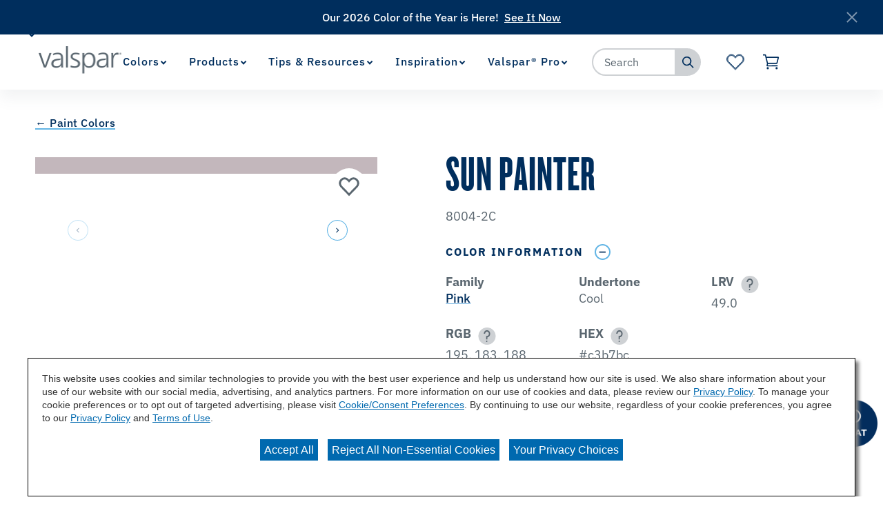

--- FILE ---
content_type: text/html;charset=utf-8
request_url: https://www.valspar.com/en/colors/browse-colors/lowes/pink/sun-painter-8004-2c
body_size: 20064
content:

<!DOCTYPE HTML>
<html lang="en">
    <head>
    <meta charset="UTF-8"/>

    
    
        
            <title>Sun Painter 8004-2C Color Chip | Valspar</title>
            <meta name="description" content="Are you considering the Sun Painter 8004-2C paint color for your next project? View Sun Painter and our wide array of colors at Valspar.com today!"/>
        
    

    
    
        




<link rel="canonical" href="https://www.valspar.com/en/colors/browse-colors/lowes/pink/sun-painter-8004-2c"/>






  <meta property="og:image" content="https://www.valspar.com/content/dam/cbg-valspar/favicons/favicon.png"/>

  <meta property="og:type" content="website"/>

  <meta property="og:title"/>

  <meta property="og:url" content="https://www.valspar.com/en/colors/browse-colors/lowes/pink/sun-painter-8004-2c"/>

  <meta property="og:description"/>


    

    
        <!-- Ensighten Tag  -->
         <script charset="UTF-8" src="//nexus.ensighten.com/sherwin/valspar/Bootstrap.js"></script>
        <!-- End Ensighten Tag -->
    

    <script>
        window.dataLayer = window.dataLayer || [];

        function ready(fn) {
            if (document.readyState !== 'loading') {
                fn();
            } else {
                document.addEventListener('DOMContentLoaded', fn);
            }
        }

        handleOnLoad = (event) => {
            const pageViewData = {gtm_tag_name: "GA4 - Main Config Tag",interaction_type: "page view",hit_timestamp:"2026-02-02T18:47:52.451236Z",page_category_one:"colors",page_category_two:"browse-colors",page_name:"Sun Painter 8004-2C Color Chip | Valspar",language:"US-EN",user_type:"DIY",color_family:"Pink",color_id:"8004-2C",color_name:"Sun Painter",event: "page_view"};
            if (document.cookie.indexOf("_ga=") > -1) {
                let gaClientId = document.cookie.match(/_ga=([a-zA-Z0-9\.]+)/)[0].split('.').slice(-2).join('.');
                pageViewData.client_id = gaClientId;
            }
            dataLayer.push(pageViewData);
        }

        ready(handleOnLoad);
    </script>

    
        <!-- Google Tag Manager -->
        <script>(function(w,d,s,l,i){w[l]=w[l]||[];w[l].push({'gtm.start':
        new Date().getTime(),event:'gtm.js'});var f=d.getElementsByTagName(s)[0],
    j=d.createElement(s),dl=l!='dataLayer'?'&l='+l:'';j.async=true;j.src=
    'https://www.googletagmanager.com/gtm.js?id='+i+dl;f.parentNode.insertBefore(j,f);
})(window,document,'script','dataLayer','GTM-KVB2ZT6');</script>
        <!-- End Google Tag Manager -->

    

    
    <!-- PypeStream Tag -->
    <script>
    window.pypestreamConfig = {
        APP_ID: '93bf2c25-63a3-4ac4-ab6a-debb1e849eba',
        passthrough: '',
        language: 'en'
    };
    function insertScript() {
        var script = document.createElement('script');
        script.type = 'text/javascript';
        script.src = 'https://web.pypestream.com/launcher.js?ts=' + Date.now();
        script.async = true;
        if (window.frameElement === null) {
           document.body.appendChild(script);
        };
    };
    if (document.readyState === 'complete') {
        insertScript();
    } else {
        window.addEventListener('load', insertScript);
    }
</script>
    <!-- End PypeStream Tag -->
    
    

    

    <meta name="template" content="page-content"/>
    <meta name="viewport" content="width=device-width, initial-scale=1, maximum-scale=1"/>
    <meta name="format-detection" content="telephone=no"/>
    
<link rel="amphtml" href="/en/colors/browse-colors/lowes/pink/sun-painter-8004-2c.amp"/>

    
    


    



    
    
<link rel="stylesheet" href="/etc.clientlibs/cbg-platform/clientlibs/clientlib-base.min.css" type="text/css">












<link rel="shortcut icon" href="/content/dam/cbg-valspar/favicons/favicon.ico" type="image/x-icon"/>
<link rel="apple-touch-icon" sizes="180x180" href="/content/dam/cbg-valspar/favicons/apple-touch-icon.png"/>
<link rel="icon" type="image/png" sizes="32x32" href="/content/dam/cbg-valspar/favicons/favicon-32x32.png"/>
<link rel="icon" type="image/png" sizes="16x16" href="/content/dam/cbg-valspar/favicons/favicon-16x16.png"/>
<link rel="icon" type="image/png" href="/content/dam/cbg-valspar/favicons/favicon.png"/>

<meta property="og:image" content="https://www.valspar.com/content/dam/cbg-valspar/favicons/apple-touch-icon.png"/>
<meta name="twitter:image" content="https://www.valspar.com/content/dam/cbg-valspar/favicons/apple-touch-icon.png"/>

<link rel="manifest" href="/etc.clientlibs/cbg-valspar/clientlibs/clientlib-site/resources/site.webmanifest"/>

<meta name="viewport" content="width=device-width, initial-scale=1, shrink-to-fit=no"/>


    
    
<link rel="stylesheet" href="/etc.clientlibs/cbg-valspar/clientlibs/clientlib-dependencies.min.css" type="text/css">
<link rel="stylesheet" href="/etc.clientlibs/cbg-valspar/clientlibs/clientlib-site.min.css" type="text/css">



    
    
<link rel="stylesheet" href="/etc.clientlibs/cbg-valspar/clientlibs/clientlib-base.min.css" type="text/css">








    
    
    

    

    
    <script src="/etc.clientlibs/cbg-valspar/clientlibs/clientlib-dependencies.min.js"></script>


    
    <link rel="stylesheet" href="/etc.clientlibs/cbg-platform/clientlibs/clientlib-dependencies.min.css" type="text/css">
<link rel="stylesheet" href="/etc.clientlibs/cbg-platform/clientlibs/clientlib-site.min.css" type="text/css">


    
    

    
</head>
    <body class="page basicpage valspar-container" id="page-fc46042aae" data-cmp-link-accessibility-enabled data-cmp-link-accessibility-text="opens in a new tab" data-cmp-data-layer-enabled>
        <script>
          window.adobeDataLayer = window.adobeDataLayer || [];
          adobeDataLayer.push({
              page: JSON.parse("{\x22page\u002Dfc46042aae\x22:{\x22@type\x22:\x22cbg\u002Dvalspar\/components\/page\x22,\x22repo:modifyDate\x22:\x222025\u002D12\u002D06T01:07:51Z\x22,\x22dc:title\x22:\x22Sun\u002DPainter\u002D8004\u002D2C\x22,\x22xdm:template\x22:\x22\/conf\/cbg\u002Dvalspar\/settings\/wcm\/templates\/page\u002Dcontent\x22,\x22xdm:language\x22:\x22en\x22,\x22xdm:tags\x22:[],\x22repo:path\x22:\x22\/content\/cbg\u002Dvalspar\/us\/en\/colors\/browse\u002Dcolors\/lowes\/pink\/sun\u002Dpainter\u002D8004\u002D2c.html\x22}}"),
              event:'cmp:show',
              eventInfo: {
                  path: 'page.page\u002Dfc46042aae'
              }
          });
        </script>
        
        
            




            
<div class="root container responsivegrid">

    
    
    
    <div id="container-6fbe30e4ea" class="cmp-container">
        
        <div class="experiencefragment">
<div id="experiencefragment-b8f2dd3729" class="cmp-experiencefragment cmp-experiencefragment--utility-navigation">


    
    <div id="container-8079d4c963" class="cmp-container">
        


<div class="aem-Grid aem-Grid--12 aem-Grid--default--12 ">
    
    <div class="utilityNavigation base responsivegrid aem-GridColumn aem-GridColumn--default--12">


    


<div data-component-anlaytics-check>
  <div class="cbg-cmp-utility-nav  desktop-only">
    <div class="cbg-cmp-utility-nav-wrapper">
      
      <div class="parsys-wrapper">
        <div class="utility-left-side">
          
          


<div class="aem-Grid aem-Grid--12 aem-Grid--default--12 ">
    
    <div class="pagenavigator base responsivegrid aem-GridColumn aem-GridColumn--default--12">

<div class="cbg-cmp-page-navigator " data-cbg-cmp="page-navigator" data-snap-to-top="false" data-cookie-category="cbg:valspar/cookies/retailer">

    <div class="retailer__overlay display-none" data-cmp-retailer="overlay"></div>
    <div class="retailer__loading loading display-none" data-cmp-retailer="loading">
        
    </div>
    <!-- Preferred Retailer Option -->
    <div class="page-n-retailer-list" data-navigator-dropdown="title-container">
        <fieldset class="cmp-navigator-retailer--drop-down style-for-icon">
            <label class="options-label">Select Preferred Retailer:</label>
            <select class="cmp-navigator-retailer__field cmp-navigator-retailer__field--drop-down" data-cmp-hook-retailer="dropdown" id="global-retailer-selector">
                <option data-opens-modal="#ir-confirmation" data-cookie-id="cbg:valspar/cookies/retailer/lowes">Lowe&#39;s</option>
            
                <option data-opens-modal="#lowes-confirmation" data-cookie-id="cbg:valspar/cookies/retailer/independent-retailer">Independent Retailer</option>
            </select>
            <svg>
                <use href="/etc.clientlibs/cbg-platform/clientlibs/clientlib-site/resources/fonts/sprite.svg#vsdropdown-arrow-open"></use>
            </svg>

        </fieldset>
    </div>
    
</div>
</div>

    
</div>

        </div>
        <div class="utility-right-side">
          
          


<div class="aem-Grid aem-Grid--12 aem-Grid--default--12 ">
    
    
    
</div>

        </div>
      </div>

      <ul class="utility-nav-items">
        <li class="utility-nav-item ">
          <a class="utility-nav--listItemAnchor icon" href="/en/where-to-buy">
            
            <span>Where to Buy</span>
            
          </a>
          
        </li>
      
        <li class="utility-nav-item ">
          <a class="utility-nav--listItemAnchor icon" href="/en/support/customer-service">
            
            <span>Customer Service</span>
            
          </a>
          
        </li>
      </ul>
    </div>
  </div>
</div>
</div>

    
</div>

    </div>

    
</div>

    
</div>
<div class="experiencefragment">
<div id="experiencefragment-81960336d4" class="cmp-experiencefragment cmp-experiencefragment--header">


    
    
    
    <div id="cbg__valspar-cmp-header" class="cmp-container">
        
        <div class="image">
<div data-cmp-is="image" data-cmp-lazythreshold="0" data-cmp-src="/content/experience-fragments/cbg-valspar/us/en/site/header/master/_jcr_content/root/image.coreimg{.width}.png/1639664934317/valspar-logo.png" data-asset="/content/dam/cbg-valspar/logos/valspar-logo.png" data-asset-id="7bafb8ad-741e-4359-96e0-b0e2a76ab9a4" data-title="Valspar Logo" id="cbg__valspar-cmp-image__header-logo" data-cmp-data-layer="{&#34;cbg__valspar-cmp-image__header-logo&#34;:{&#34;@type&#34;:&#34;cbg-valspar/components/image&#34;,&#34;repo:modifyDate&#34;:&#34;2021-07-19T14:54:59Z&#34;,&#34;xdm:linkURL&#34;:&#34;/en&#34;,&#34;image&#34;:{&#34;repo:id&#34;:&#34;7bafb8ad-741e-4359-96e0-b0e2a76ab9a4&#34;,&#34;repo:modifyDate&#34;:&#34;2021-12-16T14:28:54Z&#34;,&#34;@type&#34;:&#34;image/png&#34;,&#34;repo:path&#34;:&#34;/content/dam/cbg-valspar/logos/valspar-logo.png&#34;}}}" class="cmp-image" itemscope itemtype="http://schema.org/ImageObject">
    <a class="cmp-image__link" href="/en" data-cmp-clickable data-cmp-hook-image="link">
        
            
            <img src="/content/experience-fragments/cbg-valspar/us/en/site/header/master/_jcr_content/root/image.coreimg.png/1639664934317/valspar-logo.png" class="cmp-image__image" itemprop="contentUrl" data-cmp-hook-image="image" alt="Valspar Logo"/>
            
        
    </a>
    
    
</div>

    

</div>
<div class="experiencefragment">


    
</div>
<div class="navigation"><section data-cbg-cmp="site-navigation" id="cbg__valspar-cmp-navigation__header" class="cmp-navigation-container">
    <button class="btn-navigation-menu" href="#siteNavigation" role="button" data-cmp-hook-navigation="menu-button" aria-expanded="false" aria-controls="siteNavigation" aria-label="Navigation Menu">
        <i class="icon cmp-nav-menubar__icon"></i>
        <i class="icon cmp-nav-menubar__icon"></i>
        <i class="icon cmp-nav-menubar__icon"></i>
        <i class="icon cmp-nav-close__icon"></i>
        <span class="hide-text">Navigation Menu</span>
    </button>
    <nav class="cmp-navigation" role="navigation" itemscope itemtype="http://schema.org/SiteNavigationElement" data-cmp-data-layer="{&#34;cbg__valspar-cmp-navigation__header&#34;:{&#34;@type&#34;:&#34;cbg-platform/components/navigation&#34;,&#34;repo:modifyDate&#34;:&#34;2021-11-08T16:53:43Z&#34;}}">
  
  
    <ul class="cmp-navigation__group">
      
    <li class="notag has-children cmp-navigation__item cmp-navigation__item--level-0 cmp-navigation__item--active" data-cmp-data-layer="{&#34;cbg__valspar-cmp-navigation__header-item-f7d9e1107c&#34;:{&#34;@type&#34;:&#34;cbg-platform/components/navigation/item&#34;,&#34;repo:modifyDate&#34;:&#34;2025-08-06T18:30:31Z&#34;,&#34;dc:title&#34;:&#34;Colors&#34;,&#34;xdm:linkURL&#34;:&#34;/en/colors&#34;}}">
        
    <a href="/en/colors" title="Colors" aria-current="page" data-cmp-clickable class="cmp-navigation__item-link">
        <span class="cmp-navigation__item-link-text">Colors</span>
    </a>

        
  
  
  
    <div class="cmp-navigation__group-container cmp-navigation__subnav" data-cmp-hook-navigation="subnav">
      <div class="cmp-navigation__item-back-button" data-cmp-hook-navigation="subnav-back-button">
        <span>Colors</span>
      </div>
      <ul class="cmp-navigation__group">
        
    <li class="notag  cmp-navigation__item cmp-navigation__item--level-1 cmp-navigation__item--active" data-cmp-data-layer="{&#34;cbg__valspar-cmp-navigation__header-item-4d1acdded2&#34;:{&#34;@type&#34;:&#34;cbg-platform/components/navigation/item&#34;,&#34;repo:modifyDate&#34;:&#34;2025-12-10T17:31:46Z&#34;,&#34;dc:title&#34;:&#34;Browse Colors&#34;,&#34;xdm:linkURL&#34;:&#34;/en/colors/browse-colors&#34;}}">
        
    <a href="/en/colors/browse-colors" title="Browse Colors" aria-current="page" data-cmp-clickable class="cmp-navigation__item-link">
        <span class="cmp-navigation__item-link-text">Browse Colors</span>
    </a>

        
    </li>

      
        
    <li class="notag  cmp-navigation__item cmp-navigation__item--level-1" data-cmp-data-layer="{&#34;cbg__valspar-cmp-navigation__header-item-77c55f0625&#34;:{&#34;@type&#34;:&#34;cbg-platform/components/navigation/item&#34;,&#34;repo:modifyDate&#34;:&#34;2025-09-11T19:27:40Z&#34;,&#34;dc:title&#34;:&#34;Color Visualizer&#34;,&#34;xdm:linkURL&#34;:&#34;/en/colors/color-visualizer&#34;}}">
        
    <a href="/en/colors/color-visualizer" title="Color Visualizer" data-cmp-clickable class="cmp-navigation__item-link">
        <span class="cmp-navigation__item-link-text">Color Visualizer</span>
    </a>

        
    </li>

      
        
    <li class="notag  cmp-navigation__item cmp-navigation__item--level-1" data-cmp-data-layer="{&#34;cbg__valspar-cmp-navigation__header-item-906a040d61&#34;:{&#34;@type&#34;:&#34;cbg-platform/components/navigation/item&#34;,&#34;repo:modifyDate&#34;:&#34;2025-12-03T19:00:54Z&#34;,&#34;dc:title&#34;:&#34;Color of the Year&#34;,&#34;xdm:linkURL&#34;:&#34;/en/colors/color-of-the-year-2026&#34;}}">
        
    <a href="/en/colors/color-of-the-year-2026" title="Color of the Year" data-cmp-clickable class="cmp-navigation__item-link">
        <span class="cmp-navigation__item-link-text">Color of the Year</span>
    </a>

        
    </li>

      
        
    <li class="notag  cmp-navigation__item cmp-navigation__item--level-1" data-cmp-data-layer="{&#34;cbg__valspar-cmp-navigation__header-item-c023286c40&#34;:{&#34;@type&#34;:&#34;cbg-platform/components/navigation/item&#34;,&#34;repo:modifyDate&#34;:&#34;2025-10-21T19:41:02Z&#34;,&#34;dc:title&#34;:&#34;Popular Colors&#34;,&#34;xdm:linkURL&#34;:&#34;/en/colors/popular-colors&#34;}}">
        
    <a href="/en/colors/popular-colors" title="Popular Colors" data-cmp-clickable class="cmp-navigation__item-link">
        <span class="cmp-navigation__item-link-text">Popular Colors</span>
    </a>

        
    </li>

      </ul>
    </div>
  

    </li>

    
      
    <li class="notag has-children cmp-navigation__item cmp-navigation__item--level-0" data-cmp-data-layer="{&#34;cbg__valspar-cmp-navigation__header-item-912bffc54f&#34;:{&#34;@type&#34;:&#34;cbg-platform/components/navigation/item&#34;,&#34;repo:modifyDate&#34;:&#34;2026-01-12T22:44:38Z&#34;,&#34;dc:title&#34;:&#34;Products&#34;,&#34;xdm:linkURL&#34;:&#34;/en/products&#34;}}">
        
    <a href="/en/products" title="Products" data-cmp-clickable class="cmp-navigation__item-link">
        <span class="cmp-navigation__item-link-text">Products</span>
    </a>

        
  
  
  
    <div class="cmp-navigation__group-container cmp-navigation__subnav" data-cmp-hook-navigation="subnav">
      <div class="cmp-navigation__item-back-button" data-cmp-hook-navigation="subnav-back-button">
        <span>Products</span>
      </div>
      <ul class="cmp-navigation__group">
        
    <li class="notag  cmp-navigation__item cmp-navigation__item--level-1" data-cmp-data-layer="{&#34;cbg__valspar-cmp-navigation__header-item-a90eae4c28&#34;:{&#34;@type&#34;:&#34;cbg-platform/components/navigation/item&#34;,&#34;repo:modifyDate&#34;:&#34;2026-01-13T15:09:12Z&#34;,&#34;dc:title&#34;:&#34;Interior Paints &amp; Primers&#34;,&#34;xdm:linkURL&#34;:&#34;/en/products/interior-paints-primers&#34;}}">
        
    <a href="/en/products/interior-paints-primers" title="Interior Paints &amp; Primers" data-cmp-clickable class="cmp-navigation__item-link">
        <span class="cmp-navigation__item-link-text">Interior Paints &amp; Primers</span>
    </a>

        
    </li>

      
        
    <li class="notag  cmp-navigation__item cmp-navigation__item--level-1" data-cmp-data-layer="{&#34;cbg__valspar-cmp-navigation__header-item-c10d478679&#34;:{&#34;@type&#34;:&#34;cbg-platform/components/navigation/item&#34;,&#34;repo:modifyDate&#34;:&#34;2026-01-12T22:44:49Z&#34;,&#34;dc:title&#34;:&#34;Exterior Paints &amp; Primers&#34;,&#34;xdm:linkURL&#34;:&#34;/en/products/exterior-paints-primers&#34;}}">
        
    <a href="/en/products/exterior-paints-primers" title="Exterior Paints &amp; Primers" data-cmp-clickable class="cmp-navigation__item-link">
        <span class="cmp-navigation__item-link-text">Exterior Paints &amp; Primers</span>
    </a>

        
    </li>

      
        
    <li class="notag  cmp-navigation__item cmp-navigation__item--level-1" data-cmp-data-layer="{&#34;cbg__valspar-cmp-navigation__header-item-7cd1ee2184&#34;:{&#34;@type&#34;:&#34;cbg-platform/components/navigation/item&#34;,&#34;repo:modifyDate&#34;:&#34;2026-01-12T22:44:55Z&#34;,&#34;dc:title&#34;:&#34;Exterior Wood Stains&#34;,&#34;xdm:linkURL&#34;:&#34;/en/products/exterior-wood-stains&#34;}}">
        
    <a href="/en/products/exterior-wood-stains" title="Exterior Wood Stains" data-cmp-clickable class="cmp-navigation__item-link">
        <span class="cmp-navigation__item-link-text">Exterior Wood Stains</span>
    </a>

        
    </li>

      
        
    <li class="notag  cmp-navigation__item cmp-navigation__item--level-1" data-cmp-data-layer="{&#34;cbg__valspar-cmp-navigation__header-item-ff3407d5fc&#34;:{&#34;@type&#34;:&#34;cbg-platform/components/navigation/item&#34;,&#34;repo:modifyDate&#34;:&#34;2026-01-14T22:23:34Z&#34;,&#34;dc:title&#34;:&#34;Tools &amp; Supplies&#34;,&#34;xdm:linkURL&#34;:&#34;/en/products/tools-supplies&#34;}}">
        
    <a href="/en/products/tools-supplies" title="Tools &amp; Supplies" data-cmp-clickable class="cmp-navigation__item-link">
        <span class="cmp-navigation__item-link-text">Tools &amp; Supplies</span>
    </a>

        
    </li>

      
        
    <li class="notag  cmp-navigation__item cmp-navigation__item--level-1" data-cmp-data-layer="{&#34;cbg__valspar-cmp-navigation__header-item-a57cf38b7d&#34;:{&#34;@type&#34;:&#34;cbg-platform/components/navigation/item&#34;,&#34;repo:modifyDate&#34;:&#34;2026-02-02T16:08:29Z&#34;,&#34;dc:title&#34;:&#34;Concrete Floor Coatings&#34;,&#34;xdm:linkURL&#34;:&#34;/en/products/concrete-floor-coatings&#34;}}">
        
    <a href="/en/products/concrete-floor-coatings" title="Concrete Floor Coatings" data-cmp-clickable class="cmp-navigation__item-link">
        <span class="cmp-navigation__item-link-text">Concrete Floor Coatings</span>
    </a>

        
    </li>

      
        
    <li class="notag  cmp-navigation__item cmp-navigation__item--level-1" data-cmp-data-layer="{&#34;cbg__valspar-cmp-navigation__header-item-c06c588ea1&#34;:{&#34;@type&#34;:&#34;cbg-platform/components/navigation/item&#34;,&#34;repo:modifyDate&#34;:&#34;2026-01-12T22:45:10Z&#34;,&#34;dc:title&#34;:&#34;All Products&#34;,&#34;xdm:linkURL&#34;:&#34;/en/products/all-products&#34;}}">
        
    <a href="/en/products/all-products" title="All Products" data-cmp-clickable class="cmp-navigation__item-link">
        <span class="cmp-navigation__item-link-text">All Products</span>
    </a>

        
    </li>

      </ul>
    </div>
  

    </li>

    
      
    <li class="notag has-children cmp-navigation__item cmp-navigation__item--level-0" data-cmp-data-layer="{&#34;cbg__valspar-cmp-navigation__header-item-bcb9533504&#34;:{&#34;@type&#34;:&#34;cbg-platform/components/navigation/item&#34;,&#34;repo:modifyDate&#34;:&#34;2025-04-03T17:46:40Z&#34;,&#34;dc:title&#34;:&#34;Tips &amp; Resources&#34;,&#34;xdm:linkURL&#34;:&#34;/en/tips-resources&#34;}}">
        
    <a href="/en/tips-resources" title="Tips &amp; Resources" data-cmp-clickable class="cmp-navigation__item-link">
        <span class="cmp-navigation__item-link-text">Tips &amp; Resources</span>
    </a>

        
  
  
  
    <div class="cmp-navigation__group-container cmp-navigation__subnav" data-cmp-hook-navigation="subnav">
      <div class="cmp-navigation__item-back-button" data-cmp-hook-navigation="subnav-back-button">
        <span>Tips &amp; Resources</span>
      </div>
      <ul class="cmp-navigation__group">
        
    <li class="notag  cmp-navigation__item cmp-navigation__item--level-1" data-cmp-data-layer="{&#34;cbg__valspar-cmp-navigation__header-item-798d06baa5&#34;:{&#34;@type&#34;:&#34;cbg-platform/components/navigation/item&#34;,&#34;repo:modifyDate&#34;:&#34;2025-04-03T18:30:14Z&#34;,&#34;dc:title&#34;:&#34;How To&#39;s&#34;,&#34;xdm:linkURL&#34;:&#34;/en/tips-resources/how-to&#34;}}">
        
    <a href="/en/tips-resources/how-to" title="How To&#39;s" data-cmp-clickable class="cmp-navigation__item-link">
        <span class="cmp-navigation__item-link-text">How To&#39;s</span>
    </a>

        
    </li>

      
        
    <li class="notag  cmp-navigation__item cmp-navigation__item--level-1" data-cmp-data-layer="{&#34;cbg__valspar-cmp-navigation__header-item-eb71b712a1&#34;:{&#34;@type&#34;:&#34;cbg-platform/components/navigation/item&#34;,&#34;repo:modifyDate&#34;:&#34;2025-04-03T19:09:45Z&#34;,&#34;dc:title&#34;:&#34;Color Consultation&#34;,&#34;xdm:linkURL&#34;:&#34;/en/tips-resources/color-consultation&#34;}}">
        
    <a href="/en/tips-resources/color-consultation" title="Color Consultation" data-cmp-clickable class="cmp-navigation__item-link">
        <span class="cmp-navigation__item-link-text">Color Consultation</span>
    </a>

        
    </li>

      
        
    <li class="notag  cmp-navigation__item cmp-navigation__item--level-1" data-cmp-data-layer="{&#34;cbg__valspar-cmp-navigation__header-item-7c84ffb09c&#34;:{&#34;@type&#34;:&#34;cbg-platform/components/navigation/item&#34;,&#34;repo:modifyDate&#34;:&#34;2025-08-13T16:36:52Z&#34;,&#34;dc:title&#34;:&#34;Paint Calculator&#34;,&#34;xdm:linkURL&#34;:&#34;/en/tips-resources/paint-calculator&#34;}}">
        
    <a href="/en/tips-resources/paint-calculator" title="Paint Calculator" data-cmp-clickable class="cmp-navigation__item-link">
        <span class="cmp-navigation__item-link-text">Paint Calculator</span>
    </a>

        
    </li>

      </ul>
    </div>
  

    </li>

    
      
    <li class="notag has-children cmp-navigation__item cmp-navigation__item--level-0" data-cmp-data-layer="{&#34;cbg__valspar-cmp-navigation__header-item-f414ad8928&#34;:{&#34;@type&#34;:&#34;cbg-platform/components/navigation/item&#34;,&#34;repo:modifyDate&#34;:&#34;2025-04-04T14:38:37Z&#34;,&#34;dc:title&#34;:&#34;Inspiration&#34;,&#34;xdm:linkURL&#34;:&#34;/en/inspiration&#34;}}">
        
    <a href="/en/inspiration" title="Inspiration" data-cmp-clickable class="cmp-navigation__item-link">
        <span class="cmp-navigation__item-link-text">Inspiration</span>
    </a>

        
  
  
  
    <div class="cmp-navigation__group-container cmp-navigation__subnav" data-cmp-hook-navigation="subnav">
      <div class="cmp-navigation__item-back-button" data-cmp-hook-navigation="subnav-back-button">
        <span>Inspiration</span>
      </div>
      <ul class="cmp-navigation__group">
        
    <li class="notag  cmp-navigation__item cmp-navigation__item--level-1" data-cmp-data-layer="{&#34;cbg__valspar-cmp-navigation__header-item-211c6e6f55&#34;:{&#34;@type&#34;:&#34;cbg-platform/components/navigation/item&#34;,&#34;repo:modifyDate&#34;:&#34;2025-10-14T13:48:37Z&#34;,&#34;dc:title&#34;:&#34;Project Ideas&#34;,&#34;xdm:linkURL&#34;:&#34;/en/inspiration/project-ideas&#34;}}">
        
    <a href="/en/inspiration/project-ideas" title="Project Ideas" data-cmp-clickable class="cmp-navigation__item-link">
        <span class="cmp-navigation__item-link-text">Project Ideas</span>
    </a>

        
    </li>

      
        
    <li class="suppressIR  cmp-navigation__item cmp-navigation__item--level-1" data-cmp-data-layer="{&#34;cbg__valspar-cmp-navigation__header-item-3edcae1d56&#34;:{&#34;@type&#34;:&#34;cbg-platform/components/navigation/item&#34;,&#34;repo:modifyDate&#34;:&#34;2025-12-08T16:49:36Z&#34;,&#34;dc:title&#34;:&#34;Influencer Projects&#34;,&#34;xdm:linkURL&#34;:&#34;/en/inspiration/influencer-projects&#34;}}">
        
    <a href="/en/inspiration/influencer-projects" title="Influencer Projects" data-cmp-clickable class="cmp-navigation__item-link">
        <span class="cmp-navigation__item-link-text">Influencer Projects</span>
    </a>

        
    </li>

      
        
    <li class="suppressIR  cmp-navigation__item cmp-navigation__item--level-1" data-cmp-data-layer="{&#34;cbg__valspar-cmp-navigation__header-item-92b38fcf91&#34;:{&#34;@type&#34;:&#34;cbg-platform/components/navigation/item&#34;,&#34;repo:modifyDate&#34;:&#34;2025-12-11T16:48:49Z&#34;,&#34;dc:title&#34;:&#34;Color Trends&#34;,&#34;xdm:linkURL&#34;:&#34;/en/inspiration/color-trends&#34;}}">
        
    <a href="/en/inspiration/color-trends" title="Color Trends" data-cmp-clickable class="cmp-navigation__item-link">
        <span class="cmp-navigation__item-link-text">Color Trends</span>
    </a>

        
    </li>

      
        
    <li class="suppressIR  cmp-navigation__item cmp-navigation__item--level-1" data-cmp-data-layer="{&#34;cbg__valspar-cmp-navigation__header-item-c0951726fd&#34;:{&#34;@type&#34;:&#34;cbg-platform/components/navigation/item&#34;,&#34;repo:modifyDate&#34;:&#34;2025-10-23T14:29:28Z&#34;,&#34;dc:title&#34;:&#34;REAL SIMPLE Home&#34;,&#34;xdm:linkURL&#34;:&#34;/en/inspiration/real-simple&#34;}}">
        
    <a href="/en/inspiration/real-simple" title="REAL SIMPLE Home" data-cmp-clickable class="cmp-navigation__item-link">
        <span class="cmp-navigation__item-link-text">REAL SIMPLE Home</span>
    </a>

        
    </li>

      
        
    <li class="suppressIR  cmp-navigation__item cmp-navigation__item--level-1" data-cmp-data-layer="{&#34;cbg__valspar-cmp-navigation__header-item-63a37409ac&#34;:{&#34;@type&#34;:&#34;cbg-platform/components/navigation/item&#34;,&#34;repo:modifyDate&#34;:&#34;2025-10-14T13:48:37Z&#34;,&#34;dc:title&#34;:&#34;HGTV Home Town&#34;,&#34;xdm:linkURL&#34;:&#34;/en/inspiration/home-town&#34;}}">
        
    <a href="/en/inspiration/home-town" title="HGTV Home Town" data-cmp-clickable class="cmp-navigation__item-link">
        <span class="cmp-navigation__item-link-text">HGTV Home Town</span>
    </a>

        
    </li>

      </ul>
    </div>
  

    </li>

    
      
    <li class="suppressIR has-children cmp-navigation__item cmp-navigation__item--level-0" data-cmp-data-layer="{&#34;cbg__valspar-cmp-navigation__header-item-ebfb5feae3&#34;:{&#34;@type&#34;:&#34;cbg-platform/components/navigation/item&#34;,&#34;repo:modifyDate&#34;:&#34;2024-06-28T19:42:45Z&#34;,&#34;dc:title&#34;:&#34;Valspar® Pro&#34;,&#34;xdm:linkURL&#34;:&#34;/en/professionals&#34;}}">
        
    <a href="/en/professionals" title="Valspar® Pro" data-cmp-clickable class="cmp-navigation__item-link">
        <span class="cmp-navigation__item-link-text">Valspar® Pro</span>
    </a>

        
  
  
  
    <div class="cmp-navigation__group-container cmp-navigation__subnav" data-cmp-hook-navigation="subnav">
      <div class="cmp-navigation__item-back-button" data-cmp-hook-navigation="subnav-back-button">
        <span>Valspar® Pro</span>
      </div>
      <ul class="cmp-navigation__group">
        
    <li class="notag  cmp-navigation__item cmp-navigation__item--level-1" data-cmp-data-layer="{&#34;cbg__valspar-cmp-navigation__header-item-baf7969b6e&#34;:{&#34;@type&#34;:&#34;cbg-platform/components/navigation/item&#34;,&#34;repo:modifyDate&#34;:&#34;2025-09-11T18:42:31Z&#34;,&#34;dc:title&#34;:&#34;Offerings&#34;,&#34;xdm:linkURL&#34;:&#34;/en/professionals/offerings&#34;}}">
        
    <a href="/en/professionals/offerings" title="Offerings" data-cmp-clickable class="cmp-navigation__item-link">
        <span class="cmp-navigation__item-link-text">Offerings</span>
    </a>

        
    </li>

      
        
    <li class="notag  cmp-navigation__item cmp-navigation__item--level-1" data-cmp-data-layer="{&#34;cbg__valspar-cmp-navigation__header-item-af55a4e596&#34;:{&#34;@type&#34;:&#34;cbg-platform/components/navigation/item&#34;,&#34;repo:modifyDate&#34;:&#34;2025-07-01T15:29:19Z&#34;,&#34;dc:title&#34;:&#34;Find A Rep&#34;,&#34;xdm:linkURL&#34;:&#34;/en/professionals/find-a-rep&#34;}}">
        
    <a href="/en/professionals/find-a-rep" title="Find A Rep" data-cmp-clickable class="cmp-navigation__item-link">
        <span class="cmp-navigation__item-link-text">Find A Rep</span>
    </a>

        
    </li>

      
        
    <li class="notag  cmp-navigation__item cmp-navigation__item--level-1" data-cmp-data-layer="{&#34;cbg__valspar-cmp-navigation__header-item-91510ab247&#34;:{&#34;@type&#34;:&#34;cbg-platform/components/navigation/item&#34;,&#34;repo:modifyDate&#34;:&#34;2025-09-09T19:30:06Z&#34;,&#34;dc:title&#34;:&#34;Color Toolkit&#34;,&#34;xdm:linkURL&#34;:&#34;/en/professionals/color-toolkit&#34;}}">
        
    <a href="/en/professionals/color-toolkit" title="Color Toolkit" data-cmp-clickable class="cmp-navigation__item-link">
        <span class="cmp-navigation__item-link-text">Color Toolkit</span>
    </a>

        
    </li>

      
        
    <li class="notag  cmp-navigation__item cmp-navigation__item--level-1" data-cmp-data-layer="{&#34;cbg__valspar-cmp-navigation__header-item-c516937d20&#34;:{&#34;@type&#34;:&#34;cbg-platform/components/navigation/item&#34;,&#34;repo:modifyDate&#34;:&#34;2025-07-01T15:29:17Z&#34;,&#34;dc:title&#34;:&#34;Product Guidance&#34;,&#34;xdm:linkURL&#34;:&#34;/en/professionals/product-guidance&#34;}}">
        
    <a href="/en/professionals/product-guidance" title="Product Guidance" data-cmp-clickable class="cmp-navigation__item-link">
        <span class="cmp-navigation__item-link-text">Product Guidance</span>
    </a>

        
    </li>

      
        
    <li class="notag  cmp-navigation__item cmp-navigation__item--level-1" data-cmp-data-layer="{&#34;cbg__valspar-cmp-navigation__header-item-aacfbc59dd&#34;:{&#34;@type&#34;:&#34;cbg-platform/components/navigation/item&#34;,&#34;repo:modifyDate&#34;:&#34;2025-10-09T19:22:27Z&#34;,&#34;dc:title&#34;:&#34;Solving Common Problems&#34;,&#34;xdm:linkURL&#34;:&#34;/en/professionals/solving-common-problems&#34;}}">
        
    <a href="/en/professionals/solving-common-problems" title="Solving Common Problems" data-cmp-clickable class="cmp-navigation__item-link">
        <span class="cmp-navigation__item-link-text">Solving Common Problems</span>
    </a>

        
    </li>

      
        
    <li class="notag  cmp-navigation__item cmp-navigation__item--level-1" data-cmp-data-layer="{&#34;cbg__valspar-cmp-navigation__header-item-d7d00ac132&#34;:{&#34;@type&#34;:&#34;cbg-platform/components/navigation/item&#34;,&#34;repo:modifyDate&#34;:&#34;2025-07-01T15:29:19Z&#34;,&#34;dc:title&#34;:&#34;Data Sheets&#34;,&#34;xdm:linkURL&#34;:&#34;/en/professionals/document-library&#34;}}">
        
    <a href="/en/professionals/document-library" title="Data Sheets" data-cmp-clickable class="cmp-navigation__item-link">
        <span class="cmp-navigation__item-link-text">Data Sheets</span>
    </a>

        
    </li>

      </ul>
    </div>
  

    </li>

    </ul>

    

    
    <div id="container-d2a18fbb72" class="cmp-container">
        


<div class="aem-Grid aem-Grid--12 aem-Grid--default--12 ">
    
    <div class="utilityNavigation base responsivegrid aem-GridColumn aem-GridColumn--default--12">


    


<div data-component-anlaytics-check>
  <div class="cbg-cmp-utility-nav  mobile-only">
    <div class="cbg-cmp-utility-nav-wrapper">
      
      <div class="parsys-wrapper">
        <div class="utility-left-side">
          
          


<div class="aem-Grid aem-Grid--12 aem-Grid--default--12 ">
    
    
    
</div>

        </div>
        <div class="utility-right-side">
          
          


<div class="aem-Grid aem-Grid--12 aem-Grid--default--12 ">
    
    
    
</div>

        </div>
      </div>

      <ul class="utility-nav-items">
        <li class="utility-nav-item ">
          <a class="utility-nav--listItemAnchor icon" href="/en/where-to-buy">
            <svg class="authored-icons ">
              <use href="/etc.clientlibs/cbg-platform/clientlibs/clientlib-site/resources/fonts/sprite.svg#mwlocation_desktop"></use>
            </svg>
            <span>Where to Buy</span>
            
          </a>
          
        </li>
      
        <li class="utility-nav-item ">
          <a class="utility-nav--listItemAnchor icon" href="/en/support/customer-service">
            <svg class="authored-icons ">
              <use href="/etc.clientlibs/cbg-platform/clientlibs/clientlib-site/resources/fonts/sprite.svg#customer-service"></use>
            </svg>
            <span>Customer Service</span>
            
          </a>
          
        </li>
      
        <li class="utility-nav-item ">
          <a class="utility-nav--listItemAnchor icon" href="/en/favorites">
            <svg class="authored-icons ">
              <use href="/etc.clientlibs/cbg-platform/clientlibs/clientlib-site/resources/fonts/sprite.svg#favorite-brand"></use>
            </svg>
            <span>Favorites</span>
            <span class="js-favorites-badge"></span>
          </a>
          
        </li>
      </ul>
    </div>
  </div>
</div>
</div>

    
</div>

    </div>

    

  
  
</nav>
    <div class="cmp-navigation__overlay" data-cmp-hook-navigation="overlay"></div>
    
    

</section>

</div>
<div class="searchbar base responsivegrid"><section id="searchbar-737b380c32" class="
    cmp-search
    platform-searchbar
    cbg-cmp-searchbar cbg-cmp-searchbar--siteSearch
    search-one-point-one
    standard
    
    
  " role="search" data-cmp-is="searchbar" data-cbg-cmp="searchbar" data-cmp-searchurl="content/cbg-valspar/us/en/search.html" data-no-results-text="No current suggestions based on your query" data-use-algolia="true" data-algolia-index-autocomplete="wp_index_query_suggestions" data-algolia-index-colorfamily="aem_color_families_index" data-algolia-index-color="aem_color_index" data-algolia-index-product="aem_products_index" data-algolia-index-content="aem_page_content" data-searchbar-type="siteSearch">
  

  

  <button class="btn-searchbar-toggle" href="#siteSearchBar" role="button" aria-expanded="false" aria-controls="siteSearch" aria-label="SearchBar" data-cmp-hook-searchbar="toggle">
    <svg class="cmp-searchbar__clear-icon">
      <use href="/etc.clientlibs/cbg-platform/clientlibs/clientlib-site/resources/fonts/sprite.svg#closed-3"></use>
    </svg>

    <svg class="cmp-searchbar__search-icon">
      <use href="/etc.clientlibs/cbg-platform/clientlibs/clientlib-site/resources/fonts/sprite.svg#search-1"></use>
    </svg>

    <span class="hide-text"></span>
  </button>

  <!-- Search 1.1 !-->
  <form class="cmp-searchbar__form one-point-one" data-cmp-hook-searchbar="form" method="get" action="/en/search" autocomplete="off">
    <div class="cmp-searchbar__field">
      <span class="cmp-searchbar__loading-indicator" data-cmp-hook-searchbar="loadingIndicator"></span>

      <input class="cmp-searchbar__input" data-cmp-hook-searchbar="input-1-point-1" type="text" name="q" placeholder="Search" role="combobox" aria-autocomplete="list" aria-haspopup="true" aria-invalid="false" aria-label="Search"/>

      <button class="cmp-searchbar__clear cbg__hidden-text" data-cmp-hook-searchbar="clear-one-one" tabindex="-1">
        <svg class="cmp-searchbar__clear-icon">
          <use href="/etc.clientlibs/cbg-platform/clientlibs/clientlib-site/resources/fonts/sprite.svg#none"></use>
        </svg>

        <span class="cbg__hidden-text display-ib"></span>
      </button>
      <button class="cmp-searchbar__search cbg__hidden-text" data-cmp-hook-searchbar="submit" type="submit">
        <svg class="cmp-searchbar__search-icon">
          <use href="/etc.clientlibs/cbg-platform/clientlibs/clientlib-site/resources/fonts/sprite.svg#search-1"></use>
        </svg>
        <span class="cbg__hidden-text display-ib"></span>
      </button>
    </div>
  </form>

  <div class="cmp-searchbar__form-container">
    <form class="cmp-searchbar__form" data-cmp-hook-searchbar="form" method="get" action="/en/search" autocomplete="off">
      <div class="cmp-searchbar__field">
        <span class="cmp-searchbar__loading-indicator" data-cmp-hook-searchbar="loadingIndicator"></span>
        
        
          <input class="cmp-searchbar__input" data-cmp-hook-searchbar="input" type="text" name="q" placeholder="Search" role="combobox" aria-autocomplete="list" aria-haspopup="true" aria-invalid="false" aria-label="Search"/>
        
  
        <button class="cmp-searchbar__clear cbg__hidden-text" data-cmp-hook-searchbar="clear" type="button" tabindex="-1">
          <svg class="cmp-searchbar__clear-icon">
            <use href="/etc.clientlibs/cbg-platform/clientlibs/clientlib-site/resources/fonts/sprite.svg#field-close-1"></use>
          </svg>

          <span class="cbg__hidden-text display-ib"></span>
        </button>
        <button class="cmp-searchbar__search" data-cmp-hook-searchbar="submit" type="submit">
<!--          <div class="button-content">-->
            
            <svg class="cmp-searchbar__search-icon">
              <use href="/etc.clientlibs/cbg-platform/clientlibs/clientlib-site/resources/fonts/sprite.svg#search-1"></use>
            </svg>
            <span class="cbg__hidden-text display-ib"></span>
<!--          </div>-->
        </button>
      </div>
    </form>
    <div class="cmp-searchbar__results" data-cmp-hook-searchbar="results" role="listbox" aria-multiselectable="false">
    </div>
  </div>

  
</section>
</div>
<div class="cart base responsivegrid">

<div class="cbg-cmp-cart" data-cbg-cmp="cart" data-added-to-cart-message="has been added to your cart." data-new-cart="true" data-cart-latest-version="true" data-endpoint="https://api.valspar.com" data-carterror="[{&#34;errorCode&#34;:&#34;1136&#34;,&#34;errorMessage&#34;:&#34;You&#39;ve reached your order limit of 10 chips, but we&#39;ve added this color to your favorites.&#34;},{&#34;errorCode&#34;:&#34;1137&#34;,&#34;errorMessage&#34;:&#34;\t You&#39;ve reached your order limit for collections, but we&#39;ve added this collection to your favorites.&#34;},{&#34;errorCode&#34;:&#34;1135&#34;,&#34;errorMessage&#34;:&#34;You have exceeded the number of chips that can be ordered in 30 days&#34;},{&#34;errorCode&#34;:&#34;0000&#34;,&#34;errorMessage&#34;:&#34;Request failed due to an internal error, please try again later&#34;}]">
    <a href="/en/cart/p-cart-view" target="_self" rel="noopener noreferrer" class="cart--icon-container" data-cmp-hook-cart="cart-icon" aria-label="View Cart">
        <svg class="icon icon--cart">
            <use href="/etc.clientlibs/cbg-platform/clientlibs/clientlib-site/resources/fonts/sprite.svg#cart-1"></use>
        </svg>
        
        <p class="cart--badge display-none" data-cmp-hook-cart="item-count--badge"></p>
    </a>
    <div class="cart__overlay display-none" data-cmp-hook-cart="overlay">&nbsp;</div>
    <dialog id="cart-modal" class="cart--content" role="dialog" aria-modal="true" aria-labelledby="cart-text-content" data-cmp-hook-cart="content">
        <div class="cart--content-container">
            <div class="cart--content-container__content">
                <div id="cart-text-content">
                    <p class="cart--content-container__message" data-cmp-hook-cart="item-added">
                        <span data-cmp-hook-cart="product-title"></span>
                        has been added to your cart.
                    </p>
                    <p class="display-none cart--content-container__maxMessage" data-cmp-hook-cart="maximum-chips-reached" data-message="You’ve reached the maximum number of chips allowed per order.">
                        You’ve reached the maximum number of chips allowed per order.
                    </p>
                    <p class="display-none cart--content-container__maxMessage" data-cmp-hook-cart="maximum-collections-reached">
                        
                    </p>
                </div>
                
                <a class="button-home" href="/en/cart/p-cart-view" target="_self" rel="noopener noreferrer" data-cmp-hook-cart="view-cart-button">
                    <span class="cart--content-container__btn">
                        View Cart
                        
                        <span class="cart--content-container__count" data-cmp-hook-cart="item-count--button"></span>
                    </span>
                </a>
            </div>
            <button class="cart--content__button--close" data-cmp-hook-cart="close-button" aria-label="Close Cart">
                <svg class="cart__close-icon">
                    <use href="/etc.clientlibs/cbg-platform/clientlibs/clientlib-site/resources/fonts/sprite.svg#field-close-1"></use>
                </svg>
                
            </button>
        </div>
    </dialog>
</div></div>
<div class="favorites base responsivegrid">
<div class="cbg-cmp-favorites context--header" data-buy-sample-icon="/etc.clientlibs/cbg-platform/clientlibs/clientlib-site/resources/fonts/sprite.svg#none" data-buy-sample-icon-position="before" data-cbg-cmp="favorites" data-context="header" data-handler-type="cookie" data-post-to-API="use-api" data-favorites-mdm-version="false">

    
    <a href="/en/favorites" target="_self" rel="noopener noreferrer" class="favorites--icon-container" data-cmp-hook-favorites="favorites-heart" aria-label="View Favorites landing page">
        
        
            <svg class="icon icon--favorites icon-default">
                <use href="/etc.clientlibs/cbg-platform/clientlibs/clientlib-site/resources/fonts/sprite.svg#favorite-brand"></use>
            </svg>
            <svg class="icon icon--favorites icon-hover">
                <use href="/etc.clientlibs/cbg-platform/clientlibs/clientlib-site/resources/fonts/sprite.svg#favorite-brand"></use>
            </svg>
        
        <div class="favorites--badge display-none" data-cmp-hook-favorites="item-count--badge"></div>
    </a>
    


    
</div>
</div>
<div class="sliderComponent base responsivegrid">

<!-- Modal Wrapper Container -->
<div data-slider-component="slider-container">
    <div class="modal-wrapper">
        <div class="modal-overlay"></div>
        <div class="modal-slider">
            <div class="slider-header">
                <h2 class="slider-title">Checkout</h2>
                <button class="slider-close-btn default-close-icon" tabindex="0"></button>
            </div>
            <div class="slider-body">
                <p class="slider-description"></p>
                <div class="loading"></div>
                <div class="slider-iframe-container">
                    <iframe class="slider-iframe" frameborder="0" allowfullscreen sandbox="allow-scripts allow-same-origin allow-popups allow-forms allow-top-navigation"></iframe>
                </div>
            </div>
        </div>
    </div>
</div></div>
<div class="notificationsBanner base responsivegrid">
<div class="notificationsBanner " data-cbg-cmp-hook-notifications-banner="notificationsBanner-container" data-notifications-banner-delay="4" data-notifications-banner-event="fav" data-notifications-banner-description=" has been added to favorites.">
    <div class="notificationsBanner-content">
        <p class="notificationsBanner-message verify-html">
            <span class="notificationsBanner-color" data-cbg-cmp-hook-color-name="color-name"></span>
            <span class="notificationBanner-content"> has been added to favorites.</span>
        </p>
        <a class="notificationsBanner-link" href="/en/favorites" target="_blank" rel="noopener noreferrer" tabindex="-1">
           <p class="notificationsBanner-link-text">View Favorites</p>
        </a>
    </div>
    <div class="notification-zone">
        


<div class="aem-Grid aem-Grid--12 aem-Grid--default--12 ">
    
    
    
</div>

    </div>
    
</div>

</div>
<div class="cookieAware base responsivegrid">


    


<div class="cookie-aware-container-home" data-cbg-cmp="cookieAware" data-cmp-cookie-label="cbg:valspar/cookies/retailer" data-cmp-cookie-value="cbg:valspar/cookies/retailer/lowes">
    
    <div class="cookie-aware-fragment-container">
        <div class="cookie-aware-content-zone">
<!--            <div data-sly-resource="" data-sly-unwrap='true'></div>-->
            


<div class="aem-Grid aem-Grid--12 aem-Grid--default--12 ">
    
    <div class="carouselNotificationsBanner base responsivegrid aem-GridColumn aem-GridColumn--default--12">
<div class="carouselNotificationsBanner fade-in hexBackground hexText carouselNotificationsBanner-container" data-cbg-cmp-hook-notifications-banner="carouselNotificationsBanner-container" data-notifications-slide-length="0" data-banner-id="1302538559" style="--banner-bg-color: #002E5D; --banner-text-color: #FFFFFF">
    <div class="carouselNotificationsBanner-content">
        <div class="carouselNotificationsBanner-message-track">
            
                <div class="carouselNotificationsBanner-slide">
                    <span class="notificationBanner-content" style="--banner-font-size: 1.0rem; --banner-font-size-mobile: 0.875rem;"><p>Our 2026 Color of the Year is Here!</p>
</span>
                    <a class="carouselNotificationsBanner-link" href="/en/colors/color-of-the-year-2026" target="_self" style="--banner-font-size: 1.0rem; --banner-font-size-mobile: 0.875rem;">
                        <p>See It Now</p>

                    </a>
                </div>
            
        </div>
        
    </div>
    <div class="notification-zone">
        


<div class="aem-Grid aem-Grid--12 aem-Grid--default--12 ">
    
    
    
</div>

    </div>
    <button class="cbg-cmp-carouselNotificationsBanner-btn-close icon  " style="--banner-icon-color: #FFFFFF">
    </button>
</div>

</div>

    
</div>

        </div>
    </div>
</div></div>
<div class="cookieAware base responsivegrid">


    


<div class="cookie-aware-container-home" data-cbg-cmp="cookieAware" data-cmp-cookie-label="cbg:valspar/cookies/retailer" data-cmp-cookie-value="cbg:valspar/cookies/retailer/independent-retailer">
    
    <div class="cookie-aware-fragment-container">
        <div class="cookie-aware-content-zone">
<!--            <div data-sly-resource="" data-sly-unwrap='true'></div>-->
            


<div class="aem-Grid aem-Grid--12 aem-Grid--default--12 ">
    
    <div class="carouselNotificationsBanner base responsivegrid aem-GridColumn aem-GridColumn--default--12">
<div class="carouselNotificationsBanner fade-in hexBackground hexText carouselNotificationsBanner-container" data-cbg-cmp-hook-notifications-banner="carouselNotificationsBanner-container" data-notifications-slide-length="0" data-banner-id="-564397939" style="--banner-bg-color: #002E5D; --banner-text-color: #FFFFFF">
    <div class="carouselNotificationsBanner-content">
        <div class="carouselNotificationsBanner-message-track">
            
                <div class="carouselNotificationsBanner-slide">
                    <span class="notificationBanner-content" style="--banner-font-size: 1.0rem; --banner-font-size-mobile: 0.875rem;"><p>Our 2026 Color of the Year is Here!</p>
</span>
                    <a class="carouselNotificationsBanner-link" href="/en/colors/color-of-the-year-2026" target="_self" style="--banner-font-size: 1.0rem; --banner-font-size-mobile: 0.875rem;">
                        <p>See It Now</p>

                    </a>
                </div>
            
        </div>
        
    </div>
    <div class="notification-zone">
        


<div class="aem-Grid aem-Grid--12 aem-Grid--default--12 ">
    
    
    
</div>

    </div>
    <button class="cbg-cmp-carouselNotificationsBanner-btn-close icon  " style="--banner-icon-color: #FFFFFF">
    </button>
</div>

</div>

    
</div>

        </div>
    </div>
</div></div>

        
    </div>

</div>

    
</div>
<main class="container responsivegrid">

    
    
    
    <div id="id-simple" class="cmp-container">
        
        <div class="cookieAware base responsivegrid">


    


<div class="cookie-aware-container-home" data-cbg-cmp="cookieAware" data-cmp-cookie-label="cbg:valspar/cookies/retailer" data-cmp-cookie-value="cbg:valspar/cookies/retailer/lowes">
    
    <div class="cookie-aware-fragment-container">
        <div class="cookie-aware-content-zone">
<!--            <div data-sly-resource="" data-sly-unwrap='true'></div>-->
            


<div class="aem-Grid aem-Grid--12 aem-Grid--default--12 ">
    
    <div class="colordetail base responsivegrid aem-GridColumn aem-GridColumn--default--12">


<div class="color-detail  include-carousel" data-color-id="8004-2C" data-color-tags="cbg:cool, cbg:pink, cbg:web, cbg:lowes, cbg:midtone" data-color-title="Sun Painter" data-cbg-cmp="colordetail">
    <div class="colordetail-left-side">
        <div class="back-button">
            
                <a href="/en/colors/browse-colors?filterlist=cbg:lowes" class="button-home style-as-link" target="_self" rel="noopener noreferrer">
                    <span class="button-text"> ← Paint Colors</span>
                </a>

            
            
        </div>

        <div class="colordetail-details mobile-view">
            <h1 class="details-title">Sun Painter</h1>
            <p class="details-subtitle">8004-2C
                
            </p>
        </div>

        <div class="colordetail-image">
            <div class="colordetail-block">
                <div class="colordetail-button-container">
                    
                    <button class="cbg-favorite-cta" data-cbg-cmp="favorite-cta" title="Sun Painter" data-fav-color-id="8004-2C" data-fav-color-name="Sun Painter" data-fav-channel-id="1001" data-fav-hex="#c3b7bc" data-fav-tags="cbg:cool, cbg:pink, cbg:web, cbg:lowes, cbg:midtone" data-mdmId="CLR_20455423" data-country="us" data-language="en"></button>
                </div>
                
                <div class="colordetail-block">
                    




    
    
    <div class="simpleCarousel base responsivegrid">


    



    
<link rel="stylesheet" href="/etc.clientlibs/cbg-platform/clientlibs/clientlib-swiper.min.css" type="text/css">





<div class="simple-carousel simple-carousel-home simpleCarousel standard-thumbnails   text-align-left" data-cbg-cmp="simpleCarousel" data-space-between="1" data-how-many-slides="1" data-carousel-total-items="1" data-cbg-cmp-autoplay="false">


    <div class="heading-section">
        <h2 class="main-title"></h2>
        <div class="main-description"></div>
    </div>

    <div class="simple-carousel__content" aria-atomic="false" aria-live="polite">

        <div class="main-drawer">
            
            <div class="swiper mySwiper swiper-main-wrapper">
                <div class="swiper-wrapper">
                    <div class="swiper-slide" aria-roledescription="slide" aria-label="Slide 1 of 2" data-cmp-hook-carousel="item">
                        
                            <div class="swiper-slide-chip-container" style="--chip-color: #c3b7bc;">
                                <img src="https://sherwinwilliams.widen.net/content/qt9wxsqh6q/webp/valspar-2022-8004-2C-Sun-Painter-room-square.webp?w=500&h=500" alt loading="lazy"/>
                            </div>
                            
                        
                        
                    </div>
<div class="swiper-slide" aria-roledescription="slide" aria-label="Slide 2 of 2" data-cmp-hook-carousel="item">
                        
                            
                            <div class="swiper-zoom-container">
                                <img src="https://sherwinwilliams.widen.net/content/qt9wxsqh6q/webp/valspar-2022-8004-2C-Sun-Painter-room-square.webp?w=500&h=500" alt loading="lazy"/>
                            </div>
                        
                        
                    </div>

                </div>
                <div class="swiper-wrapper">
                    
                </div>
                <div class="swiper-pagination "></div>
            </div>
            
        </div>

        <div class="thumbnail-drawer">
            <div class="button-home style-as-link">
                <div class="swiper-button-prev button-content icon">
                    <svg class="icon icon-arrow-next-2">
                        <use href="/etc.clientlibs/cbg-platform/clientlibs/clientlib-site/resources/fonts/sprite.svg#arrow-next-2"></use>
                    </svg>
                </div>
            </div>
            <div class="swiper thumbnailControls two-thumbs-in-tray" thumbsSlider="">
                <div class="swiper-wrapper swiper-thumbnail-wrapper standard-thumbnails">
                    
                        <div class="swiper-slide swiper-thumbnail-chip-container" style="--chip-color: #c3b7bc;" aria-roledescription="slide" aria-label="Slide 1 of 2" data-cmp-hook-carousel="thumb-items">
                            <img src="https://sherwinwilliams.widen.net/content/qt9wxsqh6q/webp/valspar-2022-8004-2C-Sun-Painter-room-square.webp?w=500&h=500" alt loading="lazy"/>
                        </div>
                        
                    
                        
                        <div class="swiper-slide" aria-roledescription="slide" aria-label="Slide 2 of 2" data-cmp-hook-carousel="thumb-items">
                            <img src="https://sherwinwilliams.widen.net/content/qt9wxsqh6q/webp/valspar-2022-8004-2C-Sun-Painter-room-square.webp?w=500&h=500" alt loading="lazy"/>
                        </div>
                    
                </div>
                
            </div>
            <div class="button-home style-as-link">
                <div class="swiper-button-next button-content icon">
                    <svg class="icon icon-arrow-next-3">
                        <use href="/etc.clientlibs/cbg-platform/clientlibs/clientlib-site/resources/fonts/sprite.svg#arrow-next-3"></use>
                    </svg>
                </div>
            </div>
        </div>
    </div>
    <div class="simple-carousel-footer">
        





    </div>
</div>


    
<script src="/etc.clientlibs/cbg-platform/clientlibs/clientlib-swiper.min.js"></script>




<script>
    (() => {
        const carousel = document.currentScript.parentElement;
        const mySwiper = carousel.querySelector(".mySwiper");

        if (!mySwiper) return;

        const swiperBtnNext = carousel.querySelector(".swiper-button-next");
        const swiperBtnPrev = carousel.querySelector(".swiper-button-prev");
        const thumbnailTray = carousel.querySelector(".thumbnailControls");

        if (thumbnailTray) {
            let slidesPerView = "4";
            let slidesPerMobileView = "2";
            if (true) {
                if(window.innerWidth <= 768 ) {
                    if(2) {
                        slidesPerView = 2;
                    } else {
                        slidePerView = slidesPerMobileView;
                    }
                } else {
                    slidesPerView = 4;
                }
            }

            const thumbControls = new Swiper(thumbnailTray, {
                spaceBetween: 10,
                centeredSlides: false,
                slidesPerView: slidesPerView,
                slidesPerGroup: slidesPerView,
                resizeObserver: true,
                touchRatio: 0,
                slideToClickedSlide: true,
                loop: false,
                allowTouchMove: true,
                watchSlidesProgress: true,
                noSwipingSelector: 'button',
                a11y: false,
                pagination: {
                    el: ".swiper-pagination",
                },
                on: {
                    imagesReady: function() {
                        const { slides, slidesSizesGrid, } = this;

                        slides.forEach((slide, index) => {
                            slide.style.setProperty("--slide-width", slidesSizesGrid[index] + "px");
                            if(slidesSizesGrid[index] < 51 && slides.length < slidesPerView)
                            {
                                slide.classList.add('lessSlidesPerView');
                            }
                        });

                    },
                }
            });

            const mainSwiper = new Swiper(mySwiper, {
                spaceBetween: 10,
                zoom: true,
                centeredSlides: false,
                
                navigation: {
                    nextEl: swiperBtnNext,
                    prevEl: swiperBtnPrev
                },
                pagination: {
                    el: ".swiper-pagination",
                },
                breakpoints: {
                    320: {
                        slidesPerView: 1,
                        spaceBetween: 0,
                        slidesPerGroup: 1
                    },
                    780: {
                        slidesPerView: 2,
                        spaceBetween: 30,
                        slidesPerGroup: 2
                    },
                    1200: {
                        slidesPerView: 1,
                        spaceBetween: 1,
                        slidesPerGroup: 1
                    }
                },

                thumbs: {
                    swiper: thumbControls
                },
                keyboard: {
                    enabled: true,
                    onlyInViewport: false
                }
            });

            function keyboardSwipe(targetIndex) {
                //Dummy
                const targetSlide = document.querySelector(".swiper-item-" + targetIndex).firstElementChild;
                const activeIndex = document.querySelector(".swiper-slide-thumb-active").id.slice(-1);

                if (targetIndex > activeIndex) {
                    mainSwiper.slideNext();
                } else {
                    mainSwiper.slidePrev();
                }

                if (targetSlide.classList.contains("swiper-video-container")) {
                    targetSlide.querySelector("a").click();
                    trapFocus();
                }
            }

        } else {
            const addSlideFocusHandlers = (swiper) => {
                swiper.slides.forEach((slide, slideIndex, slides) => {
                    slide.addEventListener("focusout", (event) => {
                        const nextFocusableElement = event.relatedTarget;

                        if (nextFocusableElement && slide.contains(nextFocusableElement)) return;

                        const nextSlide = nextFocusableElement.closest(".swiper-slide");
                        const nextSlideIndex = slides.indexOf(nextSlide);

                        if (nextSlideIndex < 0) return;

                        swiper.slideTo(nextSlideIndex, 0 , false);
                    });
                });
            };

            const swiperPagination = carousel.querySelector(".swiper-pagination")

            const mainSwiper = new Swiper(mySwiper, {
                spaceBetween: 10,
                watchSlidesProgress: true,
                noSwipingSelector: 'button',
                a11y: false,
                zoom: true,
                pagination: {
                    el: swiperPagination,
                    type: "fraction"
                },
                navigation: {
                    nextEl: swiperBtnNext,
                    prevEl: swiperBtnPrev
                },
                breakpoints: {
                    320: {
                        slidesPerView: 1,
                        spaceBetween: 0,
                        slidesPerGroup: 1
                    },
                    780: {
                        slidesPerView: 2,
                        spaceBetween: 30,
                        slidesPerGroup: 2
                    },
                    1200: {
                        slidesPerView: 1,
                        spaceBetween: 1,
                        slidesPerGroup: 1
                    },
                },
                on: {
                    init(swiper) {
                        addSlideFocusHandlers(swiper);
                    }
                }
            });
        }


        const body = document.querySelector("body");
        const productDetailsEls = document.getElementsByClassName("productdetail");
        const thumbnailSlides = document.querySelector(".thumbnail-drawer")?.querySelectorAll(".swiper-slide");
        const swiperSlides = document.querySelector(".mySwiper").querySelectorAll(".swiper-slide");
        const openVideoButton = document.querySelector('a[data-opens-modal="#carousel-video"]');

        if (body.classList.contains("valspar-container")) {
            if (productDetailsEls.length > 0) {
                for (let i = 0; i < swiperSlides.length; i++) {
                    swiperSlides[i].classList.add("swiper-item-" + i);
                }
                for (let i = 0; i < thumbnailSlides.length; i++) {
                    thumbnailSlides[i].getElementsByTagName('img')[0].setAttribute("tabindex", "0");
                    thumbnailSlides[i].getElementsByTagName('img')[0].addEventListener(
                        "keypress",
                        (e) => {
                            if (e.key === "Enter" || e.key == " " || e.code == "Space") {
                                keyboardSwipe(i);
                            }
                        }
                    );
                }
            }
        }


        async function trapFocus() {
            const videoModal = document.querySelector("#carousel-video").querySelector(".modal__inner-container");
            const modalFocusables = videoModal.querySelectorAll('input,button,select,textarea,iframe,a');
            const otherFocusables = document.querySelectorAll('button[tabindex="0"], img[tabindex="0"], div[tabindex="0"], span[tabindex="0"]');
            const closeButton = videoModal.querySelector(".modal__button--close");
            const allElements = document.querySelectorAll("*");


            await allElements.forEach((element) => {
                element.setAttribute("tabindex", "-1");
            });

            await modalFocusables.forEach((element) => {
                element.setAttribute("tabindex", "0");
            });

            closeButton.addEventListener("keydown", (e) => {
                if (e.key === "Enter" || e.key == " " || e.code == "Space") {
                    closeModalAndRevert(allElements, otherFocusables);
                }
            });

            closeButton.addEventListener("click",  () => {closeModalAndRevert(allElements, otherFocusables)});

            document.addEventListener("click", (e) => {
                let targetEl = e.target; // clicked element
                do {
                    if(targetEl == videoModal || targetEl == openVideoButton) {
                        // This is a click inside, does nothing, just return.
                        return;
                    }
                    // Go up the DOM
                    targetEl = targetEl.parentNode;
                } while (targetEl);
                // This is a click outside.
                closeModalAndRevert(allElements, otherFocusables);
            });
        }

        async function closeModalAndRevert(allElements, otherFocusables) {
            await allElements.forEach((element) => {
                element.removeAttribute("tabindex");
            });

            await otherFocusables.forEach((element) => {
                element.setAttribute("tabindex", "0");
            });
        }

        if (openVideoButton !== null) {
            openVideoButton.addEventListener("click", () => {
                trapFocus();
            });
        };
    })();
</script>
</div>



                    

                    <div class="cbg-colorCard__info" data-tags="cbg:cool, cbg:pink, cbg:web, cbg:lowes, cbg:midtone">
                        
                    </div>
                </div>
            </div>
        </div>
    </div>

    <div class="colordetail-right-side">
        <div class="colordetail-content">
            <div class="colordetail-details desktop-view">
                <h1 class="details-title">Sun Painter</h1>
                <p class="details-subtitle">8004-2C
                    
                </p>
            </div>
        </div>

        <div class="colordetail-information">
            <div class="colordetail-information-firstLine">
                




    
    
    <div class="infodrawer base responsivegrid">
<div class="info-drawer-container" data-cbg-cmp-hook-info-drawer="infodrawer-container">
    <div class="title">
        <h4 class="infodrawer-title-text">COLOR INFORMATION</h4>
        
            <button class="info-cta" data-cbg-cmp-hook-info-drawer="info-cta" aria-label="Toggle Info Drawer">
                <svg aria-label="expand" class="display-none" data-cbg-cmp-hook-info-drawer="expand-cta">
                    <use href="/etc.clientlibs/cbg-platform/clientlibs/clientlib-site/resources/fonts/sprite.svg#expand---light-2"></use>
                </svg>
                <svg aria-label="collapse" data-cbg-cmp-hook-info-drawer="collapse-cta">
                    <use href="/etc.clientlibs/cbg-platform/clientlibs/clientlib-site/resources/fonts/sprite.svg#collapse---light-41"></use>
                </svg>
              </button>
        
    </div>
    <div class="info-boxes flex-n-wrap-it" data-cbg-cmp-hook-info-drawer="info-boxes">
        <div class="info-box family">
            <span>
                
            </span>
            <div class="info-title">Family
                
            </div>
            <span class="info-value">
            <a class="styled-link" href="/en/colors/browse-colors?filterlist=cbg:pink&filterlist=cbg:lowes">Pink</a>
             </span>
            
            
        </div>
<div class="info-box undertone">
            <span>
                
            </span>
            <div class="info-title">Undertone
                
            </div>
            <span class="info-value">
            Cool
             </span>
            
            
        </div>
<div class="info-box lrv">
            <span>
                
            </span>
            <div class="info-title">LRV
                <div class="tooltip">


    


<div data-component-anlaytics-check>
    <div class="tool-tip cbg-cmp-toolTip" role="button" tabindex="-1" data-cbg-cmp="toolTip">

        
            <div>
                

            <div class="text-segments has-icon small-margin " tabindex="-1">
                <span class="cbg-cmp-toolTip-icon open-above open-right">
                    <div class="cbg-cmp-toolTip-inner-container light-color">
                        <div class="cbg-cmp-toolTip-text-container cbg-cmp-toolTip-btn-show text-left">
                            <button aria-label="Close" id="tooltip-btn-id" class="cbg-cmp-toolTip-btn-close icon  icon-size-small" data-cbg-cmp-hook-tool-tip="close-button">
                              <span class="icon">
                                      <svg>
                                        <use href="/etc.clientlibs/cbg-platform/clientlibs/clientlib-site/resources/fonts/sprite.svg#collapse---light-41"></use>
                                      </svg>
                                
                              </span>
                            </button>
                            <h1 class="cbg-cmp-toolTip-title">Light Reflective Value </h1>
                            <p class="cbg-cmp-toolTip-description"><p>Light Reflective Value (<b>LRV</b>) measures the amount of visible and usable light that reflects from (or absorbs into) a painted surface. The scale is black/zero to white/100.</p>
</p>
                        </div>
                    </div>
                    <div aria-label="Open" class="cbg-cmp-toolTip-btn-show tooltip-button icon icon-size-small" data-cbg-cmp-hook-tool-tip="show-tooltip-button">
                      <span class="icon">
                          <svg>
                            <use href="/etc.clientlibs/cbg-platform/clientlibs/clientlib-site/resources/fonts/sprite.svg#more-info-1"></use>
                          </svg>
                        
                      </span>
                   </div>

                </span>

                
                
            </div>
            </div>
        
    </div>
</div>

</div>
            </div>
            <span class="info-value">
            49.0
             </span>
            
            
        </div>
<div class="info-box rgb">
            <span>
                
            </span>
            <div class="info-title">RGB
                <div class="tooltip">


    


<div data-component-anlaytics-check>
    <div class="tool-tip cbg-cmp-toolTip" role="button" tabindex="-1" data-cbg-cmp="toolTip">

        
            <div>
                

            <div class="text-segments has-icon small-margin " tabindex="-1">
                <span class="cbg-cmp-toolTip-icon open-above open-right">
                    <div class="cbg-cmp-toolTip-inner-container light-color">
                        <div class="cbg-cmp-toolTip-text-container cbg-cmp-toolTip-btn-show text-left">
                            <button aria-label="Close" id="tooltip-btn-id" class="cbg-cmp-toolTip-btn-close icon  icon-size-small" data-cbg-cmp-hook-tool-tip="close-button">
                              <span class="icon">
                                      <svg>
                                        <use href="/etc.clientlibs/cbg-platform/clientlibs/clientlib-site/resources/fonts/sprite.svg#collapse---light-41"></use>
                                      </svg>
                                
                              </span>
                            </button>
                            <h1 class="cbg-cmp-toolTip-title">Red Green Blue </h1>
                            <p class="cbg-cmp-toolTip-description"><p>These Red, Green and Blue colour codes are used in digital representation of colour. These three sets of codes create wide representation of colours on the screen. Although it is critical to see the paint colour in person, the digital representation gives the idea when we research colours at home.</p>
</p>
                        </div>
                    </div>
                    <div aria-label="Open" class="cbg-cmp-toolTip-btn-show tooltip-button icon icon-size-small" data-cbg-cmp-hook-tool-tip="show-tooltip-button">
                      <span class="icon">
                          <svg>
                            <use href="/etc.clientlibs/cbg-platform/clientlibs/clientlib-site/resources/fonts/sprite.svg#more-info-1"></use>
                          </svg>
                        
                      </span>
                   </div>

                </span>

                
                
            </div>
            </div>
        
    </div>
</div>

</div>
            </div>
            <span class="info-value">
            195, 183, 188
             </span>
            
            
        </div>
<div class="info-box hex">
            <span>
                
            </span>
            <div class="info-title">HEX
                <div class="tooltip">


    


<div data-component-anlaytics-check>
    <div class="tool-tip cbg-cmp-toolTip" role="button" tabindex="-1" data-cbg-cmp="toolTip">

        
            <div>
                

            <div class="text-segments has-icon small-margin " tabindex="-1">
                <span class="cbg-cmp-toolTip-icon open-above open-right">
                    <div class="cbg-cmp-toolTip-inner-container light-color">
                        <div class="cbg-cmp-toolTip-text-container cbg-cmp-toolTip-btn-show text-left">
                            <button aria-label="Close" id="tooltip-btn-id" class="cbg-cmp-toolTip-btn-close icon  icon-size-small" data-cbg-cmp-hook-tool-tip="close-button">
                              <span class="icon">
                                      <svg>
                                        <use href="/etc.clientlibs/cbg-platform/clientlibs/clientlib-site/resources/fonts/sprite.svg#collapse---light-41"></use>
                                      </svg>
                                
                              </span>
                            </button>
                            <h1 class="cbg-cmp-toolTip-title">Hexadecimal Numbers </h1>
                            <p class="cbg-cmp-toolTip-description"><p>This colour code is a hexadecimal way to represent RGB values, often used for building a website to represent colours digitally. It’s a secondary colour code that allows us to experience colorus in digital format.</p>
</p>
                        </div>
                    </div>
                    <div aria-label="Open" class="cbg-cmp-toolTip-btn-show tooltip-button icon icon-size-small" data-cbg-cmp-hook-tool-tip="show-tooltip-button">
                      <span class="icon">
                          <svg>
                            <use href="/etc.clientlibs/cbg-platform/clientlibs/clientlib-site/resources/fonts/sprite.svg#more-info-1"></use>
                          </svg>
                        
                      </span>
                   </div>

                </span>

                
                
            </div>
            </div>
        
    </div>
</div>

</div>
            </div>
            <span class="info-value">
            #c3b7bc
             </span>
            
            
        </div>

    </div>
</div>

</div>



            </div>
        </div>

        <div class="colordetail-btn-container">
            




    
    
    <div class="contentAware base responsivegrid">





    
    
    <div class="button base responsivegrid button-secondary">


    















<div class="button--wrapper-inner">
    <button class="button button-home contentAware cd-cart-btn cart-cta--button " data-cbg-cmp="cart-cta" data-color-id="8004-2C" data-color-name="Sun Painter" data-channel-id="1001" data-country="us" data-language="en" data-brand="valspar">
        <span class="cbg-color-chip__text add-text" data-cbg-cmp-hook-cart-cta="chip-text-add">
            Add Chip To Cart
            
            
        </span>
        <span class="cbg-color-chip__text remove-text display-none" data-cbg-cmp-hook-cart-cta="chip-text-remove">
            Remove Chip From Cart
            
            
        </span>
    </button>
</div>
</div>


</div>


    
    
    <div class="contentAware base responsivegrid">





    
    
    <div class="button base responsivegrid button-secondary">


    







<div class="button--wrapper-outer button-long-title" data-cmp-track-bazaar-voice="false" data-button-path="https://www.lowes.com/configure/paint/Sun-Painter/8004-2C?paintType=Interior&amp;sheenType=Satin&amp;sizeType=Half-pint&amp;brandType=1000705096" data-cbg-cmp="button">
    <div class="button--wrapper-inner">
        <a class="button-link button-home" data-interaction-type="color-order-chip" data-interaction-id="8004-2C" data-interaction-name="Sun Painter" href="https://www.lowes.com/configure/paint/Sun-Painter/8004-2C?paintType=Interior&sheenType=Satin&sizeType=Half-pint&brandType=1000705096" target="_blank" rel="noopener noreferrer">
            <div>
                <div class="button-content">
                    
                    <span class="button-text">Order Paint Sample</span>
                    <svg class="external icon-after" aria-hidden="true">
                        <use href="/etc.clientlibs/cbg-platform/clientlibs/clientlib-site/resources/fonts/sprite.svg#external"></use>
                    </svg>
                </div>
            </div>
        </a>
    </div>
</div>








</div>


</div>



        </div>
        <div class="colordetail-categories">
            <div class="categories-details">
                




    
    
    <div class="contentAware base responsivegrid">





    
    
    <div class="textTool base responsivegrid">


    


<div data-component-anlaytics-check>
    <div class="tool-tip cbg-cmp-toolTip" role="button" tabindex="-1" data-cbg-cmp="toolTip">

        
            <div>
                

            <div class="text-segments no-icon small-margin " tabindex="-1">
                

                
                <div class="segment bold ">
                    AVAILABLE AT LOWE&#39;S
                </div>
            </div>
            </div>
        
    </div>
</div>

</div>


    
    
    <div class="contentAware base responsivegrid">





    
    
    <div class="textTool base responsivegrid">


    


<div data-component-anlaytics-check>
    <div class="tool-tip cbg-cmp-toolTip" role="button" tabindex="-1" data-cbg-cmp="toolTip">

        
            <div>
                

            <div class="text-segments no-icon small-margin " tabindex="-1">
                

                
                <div class="segment none ">
                    Get free store pickup and shipping at Lowes.com
                </div>
            </div>
            </div>
        
    </div>
</div>

</div>


</div>


</div>


    
    
    <div class="contentAware base responsivegrid">





    
    
    <div class="button base responsivegrid">


    







<div id="order-paint-online" class="button--wrapper-outer button-long-title" data-cmp-track-bazaar-voice="false" data-button-path="https://www.lowes.com/configure/paint/Sun-Painter/8004-2C?paintType=Interior&amp;sheenType=Satin&amp;sizeType=1-gallon&amp;brandType=5001265413" data-cbg-cmp="button">
    <div class="button--wrapper-inner">
        <a class="button-link button-home" data-interaction-type="color-order-chip" data-interaction-id="8004-2C" data-interaction-name="Sun Painter" href="https://www.lowes.com/configure/paint/Sun-Painter/8004-2C?paintType=Interior&sheenType=Satin&sizeType=1-gallon&brandType=5001265413" target="_blank" rel="noopener noreferrer">
            <div>
                <div class="button-content">
                    
                    <span class="button-text">Order Paint Online</span>
                    <svg class="external icon-after" aria-hidden="true">
                        <use href="/etc.clientlibs/cbg-platform/clientlibs/clientlib-site/resources/fonts/sprite.svg#external"></use>
                    </svg>
                </div>
            </div>
        </a>
    </div>
</div>








</div>


</div>



            </div>
        </div>
    </div>
</div>


</div>

    
</div>

        </div>
    </div>
</div></div>
<div class="cookieAware base responsivegrid">


    


<div class="cookie-aware-container-home" data-cbg-cmp="cookieAware" data-cmp-cookie-label="cbg:valspar/cookies/retailer" data-cmp-cookie-value="cbg:valspar/cookies/retailer/independent-retailer">
    
    <div class="cookie-aware-fragment-container">
        <div class="cookie-aware-content-zone">
<!--            <div data-sly-resource="" data-sly-unwrap='true'></div>-->
            


<div class="aem-Grid aem-Grid--12 aem-Grid--default--12 ">
    
    <div class="colordetail base responsivegrid aem-GridColumn aem-GridColumn--default--12">


<div class="color-detail  " data-color-id="8004-2C" data-color-tags="cbg:cool, cbg:pink, cbg:web, cbg:lowes, cbg:midtone" data-color-title="Sun Painter" data-cbg-cmp="colordetail">
    <div class="colordetail-left-side">
        <div class="back-button">
            
                <a href="/en/colors/browse-colors?filterlist=cbg:lowes" class="button-home style-as-link" target="_self" rel="noopener noreferrer">
                    <span class="button-text"> ← Paint Colors</span>
                </a>

            
            
        </div>

        <div class="colordetail-details mobile-view">
            <h1 class="details-title">Sun Painter</h1>
            <p class="details-subtitle">8004-2C
                
            </p>
        </div>

        <div class="colordetail-image">
            <div class="colordetail-block">
                <div class="colordetail-button-container">
                    
                    <button class="cbg-favorite-cta" data-cbg-cmp="favorite-cta" title="Sun Painter" data-fav-color-id="8004-2C" data-fav-color-name="Sun Painter" data-fav-channel-id="1001" data-fav-hex="#c3b7bc" data-fav-tags="cbg:cool, cbg:pink, cbg:web, cbg:lowes, cbg:midtone" data-mdmId="CLR_20455423" data-country="us" data-language="en"></button>
                </div>
                
                <div class="colordetail-block">
                    
                    <div>
                        <div>
                            <div class="colordetail-block card-hex-div" title="Sun Painter" style="background-color: #c3b7bc;"></div>
                        </div>
                        
                    </div>

                    <div class="cbg-colorCard__info" data-tags="cbg:cool, cbg:pink, cbg:web, cbg:lowes, cbg:midtone">
                        
                    </div>
                </div>
            </div>
        </div>
    </div>

    <div class="colordetail-right-side">
        <div class="colordetail-content">
            <div class="colordetail-details desktop-view">
                <h1 class="details-title">Sun Painter</h1>
                <p class="details-subtitle">8004-2C
                    
                </p>
            </div>
        </div>

        <div class="colordetail-information">
            <div class="colordetail-information-firstLine">
                




    
    
    <div class="infodrawer base responsivegrid">
<div class="info-drawer-container" data-cbg-cmp-hook-info-drawer="infodrawer-container">
    <div class="title">
        <h4 class="infodrawer-title-text">COLOR INFORMATION</h4>
        
            <button class="info-cta" data-cbg-cmp-hook-info-drawer="info-cta" aria-label="Toggle Info Drawer">
                <svg aria-label="expand" class="display-none" data-cbg-cmp-hook-info-drawer="expand-cta">
                    <use href="/etc.clientlibs/cbg-platform/clientlibs/clientlib-site/resources/fonts/sprite.svg#expand---light-2"></use>
                </svg>
                <svg aria-label="collapse" data-cbg-cmp-hook-info-drawer="collapse-cta">
                    <use href="/etc.clientlibs/cbg-platform/clientlibs/clientlib-site/resources/fonts/sprite.svg#collapse---light-41"></use>
                </svg>
              </button>
        
    </div>
    <div class="info-boxes flex-n-wrap-it" data-cbg-cmp-hook-info-drawer="info-boxes">
        <div class="info-box family">
            <span>
                
            </span>
            <div class="info-title">Family
                
            </div>
            <span class="info-value">
            <a class="styled-link" href="/en/colors/browse-colors?filterlist=cbg:pink&filterlist=cbg:lowes">Pink</a>
             </span>
            
            
        </div>
<div class="info-box undertone">
            <span>
                
            </span>
            <div class="info-title">Undertone
                
            </div>
            <span class="info-value">
            Cool
             </span>
            
            
        </div>
<div class="info-box lrv">
            <span>
                
            </span>
            <div class="info-title">LRV
                <div class="tooltip">


    


<div data-component-anlaytics-check>
    <div class="tool-tip cbg-cmp-toolTip" role="button" tabindex="-1" data-cbg-cmp="toolTip">

        
            <div>
                

            <div class="text-segments has-icon small-margin " tabindex="-1">
                <span class="cbg-cmp-toolTip-icon open-above open-right">
                    <div class="cbg-cmp-toolTip-inner-container light-color">
                        <div class="cbg-cmp-toolTip-text-container cbg-cmp-toolTip-btn-show text-left">
                            <button aria-label="Close" id="tooltip-btn-id" class="cbg-cmp-toolTip-btn-close icon  icon-size-small" data-cbg-cmp-hook-tool-tip="close-button">
                              <span class="icon">
                                      <svg>
                                        <use href="/etc.clientlibs/cbg-platform/clientlibs/clientlib-site/resources/fonts/sprite.svg#collapse---light-41"></use>
                                      </svg>
                                
                              </span>
                            </button>
                            <h1 class="cbg-cmp-toolTip-title">Light Reflective Value </h1>
                            <p class="cbg-cmp-toolTip-description"><p>Light Reflective Value (<b>LRV</b>) measures the amount of visible and usable light that reflects from (or absorbs into) a painted surface. The scale is black/zero to white/100.</p>
</p>
                        </div>
                    </div>
                    <div aria-label="Open" class="cbg-cmp-toolTip-btn-show tooltip-button icon icon-size-small" data-cbg-cmp-hook-tool-tip="show-tooltip-button">
                      <span class="icon">
                          <svg>
                            <use href="/etc.clientlibs/cbg-platform/clientlibs/clientlib-site/resources/fonts/sprite.svg#more-info-1"></use>
                          </svg>
                        
                      </span>
                   </div>

                </span>

                
                
            </div>
            </div>
        
    </div>
</div>

</div>
            </div>
            <span class="info-value">
            49.0
             </span>
            
            
        </div>
<div class="info-box rgb">
            <span>
                
            </span>
            <div class="info-title">RGB
                <div class="tooltip">


    


<div data-component-anlaytics-check>
    <div class="tool-tip cbg-cmp-toolTip" role="button" tabindex="-1" data-cbg-cmp="toolTip">

        
            <div>
                

            <div class="text-segments has-icon small-margin " tabindex="-1">
                <span class="cbg-cmp-toolTip-icon open-above open-right">
                    <div class="cbg-cmp-toolTip-inner-container light-color">
                        <div class="cbg-cmp-toolTip-text-container cbg-cmp-toolTip-btn-show text-left">
                            <button aria-label="Close" id="tooltip-btn-id" class="cbg-cmp-toolTip-btn-close icon  icon-size-small" data-cbg-cmp-hook-tool-tip="close-button">
                              <span class="icon">
                                      <svg>
                                        <use href="/etc.clientlibs/cbg-platform/clientlibs/clientlib-site/resources/fonts/sprite.svg#collapse---light-41"></use>
                                      </svg>
                                
                              </span>
                            </button>
                            <h1 class="cbg-cmp-toolTip-title">Red Green Blue </h1>
                            <p class="cbg-cmp-toolTip-description"><p>These Red, Green and Blue colour codes are used in digital representation of colour. These three sets of codes create wide representation of colours on the screen. Although it is critical to see the paint colour in person, the digital representation gives the idea when we research colours at home.</p>
</p>
                        </div>
                    </div>
                    <div aria-label="Open" class="cbg-cmp-toolTip-btn-show tooltip-button icon icon-size-small" data-cbg-cmp-hook-tool-tip="show-tooltip-button">
                      <span class="icon">
                          <svg>
                            <use href="/etc.clientlibs/cbg-platform/clientlibs/clientlib-site/resources/fonts/sprite.svg#more-info-1"></use>
                          </svg>
                        
                      </span>
                   </div>

                </span>

                
                
            </div>
            </div>
        
    </div>
</div>

</div>
            </div>
            <span class="info-value">
            195, 183, 188
             </span>
            
            
        </div>
<div class="info-box hex">
            <span>
                
            </span>
            <div class="info-title">HEX
                <div class="tooltip">


    


<div data-component-anlaytics-check>
    <div class="tool-tip cbg-cmp-toolTip" role="button" tabindex="-1" data-cbg-cmp="toolTip">

        
            <div>
                

            <div class="text-segments has-icon small-margin " tabindex="-1">
                <span class="cbg-cmp-toolTip-icon open-above open-right">
                    <div class="cbg-cmp-toolTip-inner-container light-color">
                        <div class="cbg-cmp-toolTip-text-container cbg-cmp-toolTip-btn-show text-left">
                            <button aria-label="Close" id="tooltip-btn-id" class="cbg-cmp-toolTip-btn-close icon  icon-size-small" data-cbg-cmp-hook-tool-tip="close-button">
                              <span class="icon">
                                      <svg>
                                        <use href="/etc.clientlibs/cbg-platform/clientlibs/clientlib-site/resources/fonts/sprite.svg#collapse---light-41"></use>
                                      </svg>
                                
                              </span>
                            </button>
                            <h1 class="cbg-cmp-toolTip-title">Hexadecimal Numbers </h1>
                            <p class="cbg-cmp-toolTip-description"><p>This colour code is a hexadecimal way to represent RGB values, often used for building a website to represent colours digitally. It’s a secondary colour code that allows us to experience colorus in digital format.</p>
</p>
                        </div>
                    </div>
                    <div aria-label="Open" class="cbg-cmp-toolTip-btn-show tooltip-button icon icon-size-small" data-cbg-cmp-hook-tool-tip="show-tooltip-button">
                      <span class="icon">
                          <svg>
                            <use href="/etc.clientlibs/cbg-platform/clientlibs/clientlib-site/resources/fonts/sprite.svg#more-info-1"></use>
                          </svg>
                        
                      </span>
                   </div>

                </span>

                
                
            </div>
            </div>
        
    </div>
</div>

</div>
            </div>
            <span class="info-value">
            #c3b7bc
             </span>
            
            
        </div>

    </div>
</div>

</div>



            </div>
        </div>

        <div class="colordetail-btn-container">
            




    
    
    <div class="contentAware base responsivegrid">





    
    
    <div class="button base responsivegrid button-secondary">


    















<div class="button--wrapper-inner">
    <button class="button button-home contentAware cd-cart-btn cart-cta--button " data-cbg-cmp="cart-cta" data-color-id="8004-2C" data-color-name="Sun Painter" data-channel-id="1001" data-country="us" data-language="en" data-brand="valspar">
        <span class="cbg-color-chip__text add-text" data-cbg-cmp-hook-cart-cta="chip-text-add">
            Add Chip To Cart
            
            
        </span>
        <span class="cbg-color-chip__text remove-text display-none" data-cbg-cmp-hook-cart-cta="chip-text-remove">
            Remove Chip From Cart
            
            
        </span>
    </button>
</div>
</div>


</div>


    
    
    <div class="contentAware base responsivegrid">





    
    
    <div class="button base responsivegrid button-secondary">


    







<div class="button--wrapper-outer button-long-title" data-cmp-track-bazaar-voice="false" data-button-path="https://www.lowes.com/configure/paint/Sun-Painter/8004-2C?paintType=Interior&amp;sheenType=Satin&amp;sizeType=Half-pint&amp;brandType=1000705096" data-cbg-cmp="button">
    <div class="button--wrapper-inner">
        <a class="button-link button-home" data-interaction-type="color-order-chip" data-interaction-id="8004-2C" data-interaction-name="Sun Painter" href="https://www.lowes.com/configure/paint/Sun-Painter/8004-2C?paintType=Interior&sheenType=Satin&sizeType=Half-pint&brandType=1000705096" target="_blank" rel="noopener noreferrer">
            <div>
                <div class="button-content">
                    
                    <span class="button-text">Order Paint Sample</span>
                    <svg class="external icon-after" aria-hidden="true">
                        <use href="/etc.clientlibs/cbg-platform/clientlibs/clientlib-site/resources/fonts/sprite.svg#external"></use>
                    </svg>
                </div>
            </div>
        </a>
    </div>
</div>








</div>


</div>



        </div>
        <div class="colordetail-categories">
            <div class="categories-details">
                




    
    
    <div class="contentAware base responsivegrid">





    
    
    <div class="textTool base responsivegrid">


    


<div data-component-anlaytics-check>
    <div class="tool-tip cbg-cmp-toolTip" role="button" tabindex="-1" data-cbg-cmp="toolTip">

        
            <div>
                

            <div class="text-segments no-icon small-margin " tabindex="-1">
                

                
                <div class="segment bold ">
                    AVAILABLE AT LOWE&#39;S
                </div>
            </div>
            </div>
        
    </div>
</div>

</div>


    
    
    <div class="contentAware base responsivegrid">





    
    
    <div class="textTool base responsivegrid">


    


<div data-component-anlaytics-check>
    <div class="tool-tip cbg-cmp-toolTip" role="button" tabindex="-1" data-cbg-cmp="toolTip">

        
            <div>
                

            <div class="text-segments no-icon small-margin " tabindex="-1">
                

                
                <div class="segment none ">
                    Get free store pickup and shipping at Lowes.com
                </div>
            </div>
            </div>
        
    </div>
</div>

</div>


</div>


</div>


    
    
    <div class="contentAware base responsivegrid">





    
    
    <div class="button base responsivegrid">


    







<div id="order-paint-online" class="button--wrapper-outer button-long-title" data-cmp-track-bazaar-voice="false" data-button-path="https://www.lowes.com/configure/paint/Sun-Painter/8004-2C?paintType=Interior&amp;sheenType=Satin&amp;sizeType=1-gallon&amp;brandType=5001265413" data-cbg-cmp="button">
    <div class="button--wrapper-inner">
        <a class="button-link button-home" data-interaction-type="color-order-chip" data-interaction-id="8004-2C" data-interaction-name="Sun Painter" href="https://www.lowes.com/configure/paint/Sun-Painter/8004-2C?paintType=Interior&sheenType=Satin&sizeType=1-gallon&brandType=5001265413" target="_blank" rel="noopener noreferrer">
            <div>
                <div class="button-content">
                    
                    <span class="button-text">Order Paint Online</span>
                    <svg class="external icon-after" aria-hidden="true">
                        <use href="/etc.clientlibs/cbg-platform/clientlibs/clientlib-site/resources/fonts/sprite.svg#external"></use>
                    </svg>
                </div>
            </div>
        </a>
    </div>
</div>








</div>


</div>



            </div>
        </div>
    </div>
</div>


</div>

    
</div>

        </div>
    </div>
</div></div>
<div class="flexContainer base responsivegrid add-gutter">




    


<div class="card-container-home  column-count-   " style="--flexcontainer-bg-color: ;">
    

    
    
        

        

        <div class="card-holder">


<div class="aem-Grid aem-Grid--12 aem-Grid--default--12 ">
    
    <div class="separator aem-GridColumn aem-GridColumn--default--12">
<div id="separator-cc08a3a19d" class="cmp-separator">
    <hr class="cmp-separator__horizontal-rule"/>
</div></div>

    
</div>
</div>
    

    
    
</div></div>
<div class="dynamicFlexContainer base responsivegrid add-gutter">



    


<div data-cbg-cmp="dynamicFlex" class="cbg-cmp-dynamicFlexContainer container-margin-medium column-count-  related-colors">
    <div class="cmp-dynamicFlexContainer__header-container related-colors">
        <h1 class="cmp-dynamicFlexContainer__title">RELATED SHADES</h1>
        
        <div class="cmp-dynamicFlexContainer__description"><p>Still deciding on a shade? Get these chips mailed to you for free!</p>
</div>
    </div>

    
        <div class="card-holder color-paths cmp-dynamicFlexContainer__card-container  isDefault isMobileHorizontalScroll -container     card-radius-">
            <div class="each-row   ">
                <div class="cmp-dynamicFlexContainer__card-item card-item color-card">

<div class="cmp-dynamicCard__parentContainer">
    <a class="cmp-dynamicCard__link each-href hover-true" href="/en/colors/browse-colors/lowes/pink/blush-of-morn-8004-2a">
        <div class="cmp-dynamicCard__container cbg-cmp-card each-card     " tabindex="0">
            
            
            
        </div>
        
        <div class="cmp-dynamicCard__card-container">
            <button class="cbg-favorite-cta" data-fav-hex="#e0d7db" data-fav-color-id="8004-2A" data-fav-dynamic-card="dynamicCard.html" data-fav-color-name="Blush of Morn" data-fav-channel-id="1001" data-href="/content/cbg-valspar/us/en/colors/browse-colors/lowes/pink/blush-of-morn-8004-2a" data-country="us" data-language="en" data-cbg-cmp="favorite-cta" data-mdmId="CLR_20455421"></button>
            <div class="cmp-dynamicCard__card-color-swatch" title="Blush of Morn" style="background-color: #e0d7db;"></div>
            <div class="cmp-dynamicCard__image-container cbg-cmp-card__image-container">
                
                <div class="cmp-dynamicCard__card-info-container" data-mdmId="CLR_20455421">
                    
                        <h4 class="cmp-dynamicCard__card-color-name">Blush of Morn</h4>
                        <h5 class="cmp-dynamicCard__card-color-id">8004-2A</h5>
                    
                    
                    
                    
                </div>
            </div>
        </div>

        <!--/* Color Swatch for Singular Color Dab Version */--->
        <!--    <div class="cmp-dynamicCard__dab-card-color-swatch" style="&#45;&#45;colorSploch:#e0d7db; ">&nbsp;</div>-->
        <span class="cmp-dynamicCard__dab-card-color-swatch" style="background-color :#e0d7db; "></span>
        
    </a>

    <span class="cmp-dynamicCard__card-footer">
    
    
        
    
      <button class="cmp-dynamicCard__cart-btn cart-cta--button" data-cbg-cmp="cart-cta" data-color-id="8004-2A" data-color-name="Blush of Morn" data-channel-id="1001" data-country="us" data-language="en" data-cbg-cmp-hook-color-tmpl="chip-btn">
        <span class="cart-cta--icon cbg-color-card__icon icon-add" data-cbg-cmp-hook-cart-cta="chip-icon"></span>
        <span class="cbg-color-card__text add-text" data-cbg-cmp-hook-cart-cta="chip-text-add"> Add Chip to Cart</span>
        <span class="cbg-color-card__text remove-text display-none" data-cbg-cmp-hook-cart-cta="chip-text-remove"> Remove from Cart</span>
      </button>
    
  </span>
</div>
</div>

                
            
                <div class="cmp-dynamicFlexContainer__card-item card-item color-card">

<div class="cmp-dynamicCard__parentContainer">
    <a class="cmp-dynamicCard__link each-href hover-true" href="/en/colors/browse-colors/lowes/pink/hazy-iris-8004-2b">
        <div class="cmp-dynamicCard__container cbg-cmp-card each-card     " tabindex="0">
            
            
            
        </div>
        
        <div class="cmp-dynamicCard__card-container">
            <button class="cbg-favorite-cta" data-fav-hex="#d2c8cd" data-fav-color-id="8004-2B" data-fav-dynamic-card="dynamicCard.html" data-fav-color-name="Hazy Iris" data-fav-channel-id="1001" data-href="/content/cbg-valspar/us/en/colors/browse-colors/lowes/pink/hazy-iris-8004-2b" data-country="us" data-language="en" data-cbg-cmp="favorite-cta" data-mdmId="CLR_20455422"></button>
            <div class="cmp-dynamicCard__card-color-swatch" title="Hazy Iris" style="background-color: #d2c8cd;"></div>
            <div class="cmp-dynamicCard__image-container cbg-cmp-card__image-container">
                
                <div class="cmp-dynamicCard__card-info-container" data-mdmId="CLR_20455422">
                    
                        <h4 class="cmp-dynamicCard__card-color-name">Hazy Iris</h4>
                        <h5 class="cmp-dynamicCard__card-color-id">8004-2B</h5>
                    
                    
                    
                    
                </div>
            </div>
        </div>

        <!--/* Color Swatch for Singular Color Dab Version */--->
        <!--    <div class="cmp-dynamicCard__dab-card-color-swatch" style="&#45;&#45;colorSploch:#d2c8cd; ">&nbsp;</div>-->
        <span class="cmp-dynamicCard__dab-card-color-swatch" style="background-color :#d2c8cd; "></span>
        
    </a>

    <span class="cmp-dynamicCard__card-footer">
    
    
        
    
      <button class="cmp-dynamicCard__cart-btn cart-cta--button" data-cbg-cmp="cart-cta" data-color-id="8004-2B" data-color-name="Hazy Iris" data-channel-id="1001" data-country="us" data-language="en" data-cbg-cmp-hook-color-tmpl="chip-btn">
        <span class="cart-cta--icon cbg-color-card__icon icon-add" data-cbg-cmp-hook-cart-cta="chip-icon"></span>
        <span class="cbg-color-card__text add-text" data-cbg-cmp-hook-cart-cta="chip-text-add"> Add Chip to Cart</span>
        <span class="cbg-color-card__text remove-text display-none" data-cbg-cmp-hook-cart-cta="chip-text-remove"> Remove from Cart</span>
      </button>
    
  </span>
</div>
</div>

                
            
                <div class="cmp-dynamicFlexContainer__card-item card-item color-card">

<div class="cmp-dynamicCard__parentContainer">
    <a class="cmp-dynamicCard__link each-href hover-true" href="/en/colors/browse-colors/lowes/pink/sun-painter-8004-2c">
        <div class="cmp-dynamicCard__container cbg-cmp-card each-card     " tabindex="0">
            
            
            
        </div>
        
        <div class="cmp-dynamicCard__card-container">
            <button class="cbg-favorite-cta" data-fav-hex="#c3b7bc" data-fav-color-id="8004-2C" data-fav-dynamic-card="dynamicCard.html" data-fav-color-name="Sun Painter" data-fav-channel-id="1001" data-href="/content/cbg-valspar/us/en/colors/browse-colors/lowes/pink/sun-painter-8004-2c" data-country="us" data-language="en" data-cbg-cmp="favorite-cta" data-mdmId="CLR_20455423"></button>
            <div class="cmp-dynamicCard__card-color-swatch" title="Sun Painter" style="background-color: #c3b7bc;"></div>
            <div class="cmp-dynamicCard__image-container cbg-cmp-card__image-container">
                
                <div class="cmp-dynamicCard__card-info-container" data-mdmId="CLR_20455423">
                    
                        <h4 class="cmp-dynamicCard__card-color-name">Sun Painter</h4>
                        <h5 class="cmp-dynamicCard__card-color-id">8004-2C</h5>
                    
                    
                    
                    
                </div>
            </div>
        </div>

        <!--/* Color Swatch for Singular Color Dab Version */--->
        <!--    <div class="cmp-dynamicCard__dab-card-color-swatch" style="&#45;&#45;colorSploch:#c3b7bc; ">&nbsp;</div>-->
        <span class="cmp-dynamicCard__dab-card-color-swatch" style="background-color :#c3b7bc; "></span>
        
    </a>

    <span class="cmp-dynamicCard__card-footer">
    
    
      <span class="cmp-dynamicCard__card-current-msg">CURRENTLY VIEWING</span>
    
        
    
  </span>
</div>
</div>

                
            
                <div class="cmp-dynamicFlexContainer__card-item card-item color-card">

<div class="cmp-dynamicCard__parentContainer">
    <a class="cmp-dynamicCard__link each-href hover-true" href="/en/colors/browse-colors/lowes/purple/sunrise-over-tahiti-8004-2d">
        <div class="cmp-dynamicCard__container cbg-cmp-card each-card     " tabindex="0">
            
            
            
        </div>
        
        <div class="cmp-dynamicCard__card-container">
            <button class="cbg-favorite-cta" data-fav-hex="#9a898d" data-fav-color-id="8004-2D" data-fav-dynamic-card="dynamicCard.html" data-fav-color-name="Sunrise Over Tahiti" data-fav-channel-id="1001" data-href="/content/cbg-valspar/us/en/colors/browse-colors/lowes/purple/sunrise-over-tahiti-8004-2d" data-country="us" data-language="en" data-cbg-cmp="favorite-cta" data-mdmId="CLR_20455424"></button>
            <div class="cmp-dynamicCard__card-color-swatch" title="Sunrise Over Tahiti" style="background-color: #9a898d;"></div>
            <div class="cmp-dynamicCard__image-container cbg-cmp-card__image-container">
                
                <div class="cmp-dynamicCard__card-info-container" data-mdmId="CLR_20455424">
                    
                        <h4 class="cmp-dynamicCard__card-color-name">Sunrise Over Tahiti</h4>
                        <h5 class="cmp-dynamicCard__card-color-id">8004-2D</h5>
                    
                    
                    
                    
                </div>
            </div>
        </div>

        <!--/* Color Swatch for Singular Color Dab Version */--->
        <!--    <div class="cmp-dynamicCard__dab-card-color-swatch" style="&#45;&#45;colorSploch:#9a898d; ">&nbsp;</div>-->
        <span class="cmp-dynamicCard__dab-card-color-swatch" style="background-color :#9a898d; "></span>
        
    </a>

    <span class="cmp-dynamicCard__card-footer">
    
    
        
    
      <button class="cmp-dynamicCard__cart-btn cart-cta--button" data-cbg-cmp="cart-cta" data-color-id="8004-2D" data-color-name="Sunrise Over Tahiti" data-channel-id="1001" data-country="us" data-language="en" data-cbg-cmp-hook-color-tmpl="chip-btn">
        <span class="cart-cta--icon cbg-color-card__icon icon-add" data-cbg-cmp-hook-cart-cta="chip-icon"></span>
        <span class="cbg-color-card__text add-text" data-cbg-cmp-hook-cart-cta="chip-text-add"> Add Chip to Cart</span>
        <span class="cbg-color-card__text remove-text display-none" data-cbg-cmp-hook-cart-cta="chip-text-remove"> Remove from Cart</span>
      </button>
    
  </span>
</div>
</div>

                
            
                <div class="cmp-dynamicFlexContainer__card-item card-item color-card">

<div class="cmp-dynamicCard__parentContainer">
    <a class="cmp-dynamicCard__link each-href hover-true" href="/en/colors/browse-colors/lowes/purple/simple-plum-1001-7b">
        <div class="cmp-dynamicCard__container cbg-cmp-card each-card     " tabindex="0">
            
            
            
        </div>
        
        <div class="cmp-dynamicCard__card-container">
            <button class="cbg-favorite-cta" data-fav-hex="#7c6c72" data-fav-color-id="1001-7B" data-fav-dynamic-card="dynamicCard.html" data-fav-color-name="Simple Plum" data-fav-channel-id="1001" data-href="/content/cbg-valspar/us/en/colors/browse-colors/lowes/purple/simple-plum-1001-7b" data-country="us" data-language="en" data-cbg-cmp="favorite-cta" data-mdmId="CLR_17569162"></button>
            <div class="cmp-dynamicCard__card-color-swatch" title="Simple Plum" style="background-color: #7c6c72;"></div>
            <div class="cmp-dynamicCard__image-container cbg-cmp-card__image-container">
                
                <div class="cmp-dynamicCard__card-info-container" data-mdmId="CLR_17569162">
                    
                        <h4 class="cmp-dynamicCard__card-color-name">Simple Plum</h4>
                        <h5 class="cmp-dynamicCard__card-color-id">1001-7B</h5>
                    
                    
                    
                    
                </div>
            </div>
        </div>

        <!--/* Color Swatch for Singular Color Dab Version */--->
        <!--    <div class="cmp-dynamicCard__dab-card-color-swatch" style="&#45;&#45;colorSploch:#7c6c72; ">&nbsp;</div>-->
        <span class="cmp-dynamicCard__dab-card-color-swatch" style="background-color :#7c6c72; "></span>
        
    </a>

    <span class="cmp-dynamicCard__card-footer">
    
    
        
    
      <button class="cmp-dynamicCard__cart-btn cart-cta--button" data-cbg-cmp="cart-cta" data-color-id="1001-7B" data-color-name="Simple Plum" data-channel-id="1001" data-country="us" data-language="en" data-cbg-cmp-hook-color-tmpl="chip-btn">
        <span class="cart-cta--icon cbg-color-card__icon icon-add" data-cbg-cmp-hook-cart-cta="chip-icon"></span>
        <span class="cbg-color-card__text add-text" data-cbg-cmp-hook-cart-cta="chip-text-add"> Add Chip to Cart</span>
        <span class="cbg-color-card__text remove-text display-none" data-cbg-cmp-hook-cart-cta="chip-text-remove"> Remove from Cart</span>
      </button>
    
  </span>
</div>
</div>

                
            
                <div class="cmp-dynamicFlexContainer__card-item card-item color-card">

<div class="cmp-dynamicCard__parentContainer">
    <a class="cmp-dynamicCard__link each-href hover-true" href="/en/colors/browse-colors/lowes/purple/sweet-currant-1001-7a">
        <div class="cmp-dynamicCard__container cbg-cmp-card each-card     " tabindex="0">
            
            
            
        </div>
        
        <div class="cmp-dynamicCard__card-container">
            <button class="cbg-favorite-cta" data-fav-hex="#5c4a50" data-fav-color-id="1001-7A" data-fav-dynamic-card="dynamicCard.html" data-fav-color-name="Sweet Currant" data-fav-channel-id="1001" data-href="/content/cbg-valspar/us/en/colors/browse-colors/lowes/purple/sweet-currant-1001-7a" data-country="us" data-language="en" data-cbg-cmp="favorite-cta" data-mdmId="CLR_17569414"></button>
            <div class="cmp-dynamicCard__card-color-swatch" title="Sweet Currant" style="background-color: #5c4a50;"></div>
            <div class="cmp-dynamicCard__image-container cbg-cmp-card__image-container">
                
                <div class="cmp-dynamicCard__card-info-container" data-mdmId="CLR_17569414">
                    
                        <h4 class="cmp-dynamicCard__card-color-name">Sweet Currant</h4>
                        <h5 class="cmp-dynamicCard__card-color-id">1001-7A</h5>
                    
                    
                    
                    
                </div>
            </div>
        </div>

        <!--/* Color Swatch for Singular Color Dab Version */--->
        <!--    <div class="cmp-dynamicCard__dab-card-color-swatch" style="&#45;&#45;colorSploch:#5c4a50; ">&nbsp;</div>-->
        <span class="cmp-dynamicCard__dab-card-color-swatch" style="background-color :#5c4a50; "></span>
        
    </a>

    <span class="cmp-dynamicCard__card-footer">
    
    
        
    
      <button class="cmp-dynamicCard__cart-btn cart-cta--button" data-cbg-cmp="cart-cta" data-color-id="1001-7A" data-color-name="Sweet Currant" data-channel-id="1001" data-country="us" data-language="en" data-cbg-cmp-hook-color-tmpl="chip-btn">
        <span class="cart-cta--icon cbg-color-card__icon icon-add" data-cbg-cmp-hook-cart-cta="chip-icon"></span>
        <span class="cbg-color-card__text add-text" data-cbg-cmp-hook-cart-cta="chip-text-add"> Add Chip to Cart</span>
        <span class="cbg-color-card__text remove-text display-none" data-cbg-cmp-hook-cart-cta="chip-text-remove"> Remove from Cart</span>
      </button>
    
  </span>
</div>
</div>

                
            
                

                
            </div>
            </div>
         
        
    

    
</div>
</div>
<div class="flexContainer base responsivegrid add-gutter">




    


<div class="card-container-home  column-count-  flex-type-card " style="--flexcontainer-bg-color: ;">
    

    
    
        

        

        <div class="card-holder">


<div class="aem-Grid aem-Grid--12 aem-Grid--default--12 ">
    
    <div class="separator aem-GridColumn aem-GridColumn--default--12">
<div id="separator-3c5646b73d" class="cmp-separator">
    <hr class="cmp-separator__horizontal-rule"/>
</div></div>

    
</div>
</div>
    

    
    
</div></div>
<div class="dynamicFlexContainer base responsivegrid add-gutter">



    


<div data-cbg-cmp="dynamicFlex" class="cbg-cmp-dynamicFlexContainer container-margin-medium column-count-  coordinating-colors">
    <div class="cmp-dynamicFlexContainer__header-container coordinating-colors">
        <h2 class="cmp-dynamicFlexContainer__title">COORDINATING COLORS</h2>
        
        <div class="cmp-dynamicFlexContainer__description"><p>Explore coordinating colors for accent walls, trims and doors.</p>
</div>
    </div>

    
        <div class="card-holder color-paths cmp-dynamicFlexContainer__card-container  isDefault isMobileHorizontalScroll -container     card-radius-">
            <div class="each-row   ">
                <div class="cmp-dynamicFlexContainer__card-item card-item color-card">

<div class="cmp-dynamicCard__parentContainer">
    <a class="cmp-dynamicCard__link each-href hover-true" href="/en/colors/browse-colors/lowes/white/gray-shimmer-7004-9">
        <div class="cmp-dynamicCard__container cbg-cmp-card each-card     " tabindex="0">
            
            
            
        </div>
        
        <div class="cmp-dynamicCard__card-container">
            <button class="cbg-favorite-cta" data-fav-hex="#e3e1df" data-fav-color-id="7004-9" data-fav-dynamic-card="dynamicCard.html" data-fav-color-name="Gray Shimmer" data-fav-channel-id="1001" data-href="/content/cbg-valspar/us/en/colors/browse-colors/lowes/white/gray-shimmer-7004-9" data-country="us" data-language="en" data-cbg-cmp="favorite-cta" data-mdmId="CLR_17567831"></button>
            <div class="cmp-dynamicCard__card-color-swatch" title="Gray Shimmer" style="background-color: #e3e1df;"></div>
            <div class="cmp-dynamicCard__image-container cbg-cmp-card__image-container">
                
                <div class="cmp-dynamicCard__card-info-container" data-mdmId="CLR_17567831">
                    
                        <h4 class="cmp-dynamicCard__card-color-name">Gray Shimmer</h4>
                        <h5 class="cmp-dynamicCard__card-color-id">7004-9</h5>
                    
                    
                    
                    
                </div>
            </div>
        </div>

        <!--/* Color Swatch for Singular Color Dab Version */--->
        <!--    <div class="cmp-dynamicCard__dab-card-color-swatch" style="&#45;&#45;colorSploch:#e3e1df; ">&nbsp;</div>-->
        <span class="cmp-dynamicCard__dab-card-color-swatch" style="background-color :#e3e1df; "></span>
        
    </a>

    <span class="cmp-dynamicCard__card-footer">
    
    
        
    
      <button class="cmp-dynamicCard__cart-btn cart-cta--button" data-cbg-cmp="cart-cta" data-color-id="7004-9" data-color-name="Gray Shimmer" data-channel-id="1001" data-country="us" data-language="en" data-cbg-cmp-hook-color-tmpl="chip-btn">
        <span class="cart-cta--icon cbg-color-card__icon icon-add" data-cbg-cmp-hook-cart-cta="chip-icon"></span>
        <span class="cbg-color-card__text add-text" data-cbg-cmp-hook-cart-cta="chip-text-add"> Add Chip to Cart</span>
        <span class="cbg-color-card__text remove-text display-none" data-cbg-cmp-hook-cart-cta="chip-text-remove"> Add Chip to Cart</span>
      </button>
    
  </span>
</div>
</div>

                
            
                <div class="cmp-dynamicFlexContainer__card-item card-item color-card">

<div class="cmp-dynamicCard__parentContainer">
    <a class="cmp-dynamicCard__link each-href hover-true" href="/en/colors/browse-colors/lowes/pink/pink-chantilly-8004-5b">
        <div class="cmp-dynamicCard__container cbg-cmp-card each-card     " tabindex="0">
            
            
            
        </div>
        
        <div class="cmp-dynamicCard__card-container">
            <button class="cbg-favorite-cta" data-fav-hex="#ddcac6" data-fav-color-id="8004-5B" data-fav-dynamic-card="dynamicCard.html" data-fav-color-name="Pink Chantilly" data-fav-channel-id="1001" data-href="/content/cbg-valspar/us/en/colors/browse-colors/lowes/pink/pink-chantilly-8004-5b" data-country="us" data-language="en" data-cbg-cmp="favorite-cta" data-mdmId="CLR_20455505"></button>
            <div class="cmp-dynamicCard__card-color-swatch" title="Pink Chantilly" style="background-color: #ddcac6;"></div>
            <div class="cmp-dynamicCard__image-container cbg-cmp-card__image-container">
                
                <div class="cmp-dynamicCard__card-info-container" data-mdmId="CLR_20455505">
                    
                        <h4 class="cmp-dynamicCard__card-color-name">Pink Chantilly</h4>
                        <h5 class="cmp-dynamicCard__card-color-id">8004-5B</h5>
                    
                    
                    
                    
                </div>
            </div>
        </div>

        <!--/* Color Swatch for Singular Color Dab Version */--->
        <!--    <div class="cmp-dynamicCard__dab-card-color-swatch" style="&#45;&#45;colorSploch:#ddcac6; ">&nbsp;</div>-->
        <span class="cmp-dynamicCard__dab-card-color-swatch" style="background-color :#ddcac6; "></span>
        
    </a>

    <span class="cmp-dynamicCard__card-footer">
    
    
        
    
      <button class="cmp-dynamicCard__cart-btn cart-cta--button" data-cbg-cmp="cart-cta" data-color-id="8004-5B" data-color-name="Pink Chantilly" data-channel-id="1001" data-country="us" data-language="en" data-cbg-cmp-hook-color-tmpl="chip-btn">
        <span class="cart-cta--icon cbg-color-card__icon icon-add" data-cbg-cmp-hook-cart-cta="chip-icon"></span>
        <span class="cbg-color-card__text add-text" data-cbg-cmp-hook-cart-cta="chip-text-add"> Add Chip to Cart</span>
        <span class="cbg-color-card__text remove-text display-none" data-cbg-cmp-hook-cart-cta="chip-text-remove"> Add Chip to Cart</span>
      </button>
    
  </span>
</div>
</div>

                
            
                <div class="cmp-dynamicFlexContainer__card-item card-item color-card">

<div class="cmp-dynamicCard__parentContainer">
    <a class="cmp-dynamicCard__link each-href hover-true" href="/en/colors/browse-colors/lowes/neutral/soft-rabbit-brown-1002-9c">
        <div class="cmp-dynamicCard__container cbg-cmp-card each-card     " tabindex="0">
            
            
            
        </div>
        
        <div class="cmp-dynamicCard__card-container">
            <button class="cbg-favorite-cta" data-fav-hex="#8d7970" data-fav-color-id="1002-9C" data-fav-dynamic-card="dynamicCard.html" data-fav-color-name="Soft Rabbit Brown" data-fav-channel-id="1001" data-href="/content/cbg-valspar/us/en/colors/browse-colors/lowes/neutral/soft-rabbit-brown-1002-9c" data-country="us" data-language="en" data-cbg-cmp="favorite-cta" data-mdmId="CLR_17569230"></button>
            <div class="cmp-dynamicCard__card-color-swatch" title="Soft Rabbit Brown" style="background-color: #8d7970;"></div>
            <div class="cmp-dynamicCard__image-container cbg-cmp-card__image-container">
                
                <div class="cmp-dynamicCard__card-info-container" data-mdmId="CLR_17569230">
                    
                        <h4 class="cmp-dynamicCard__card-color-name">Soft Rabbit Brown</h4>
                        <h5 class="cmp-dynamicCard__card-color-id">1002-9C</h5>
                    
                    
                    
                    
                </div>
            </div>
        </div>

        <!--/* Color Swatch for Singular Color Dab Version */--->
        <!--    <div class="cmp-dynamicCard__dab-card-color-swatch" style="&#45;&#45;colorSploch:#8d7970; ">&nbsp;</div>-->
        <span class="cmp-dynamicCard__dab-card-color-swatch" style="background-color :#8d7970; "></span>
        
    </a>

    <span class="cmp-dynamicCard__card-footer">
    
    
        
    
      <button class="cmp-dynamicCard__cart-btn cart-cta--button" data-cbg-cmp="cart-cta" data-color-id="1002-9C" data-color-name="Soft Rabbit Brown" data-channel-id="1001" data-country="us" data-language="en" data-cbg-cmp-hook-color-tmpl="chip-btn">
        <span class="cart-cta--icon cbg-color-card__icon icon-add" data-cbg-cmp-hook-cart-cta="chip-icon"></span>
        <span class="cbg-color-card__text add-text" data-cbg-cmp-hook-cart-cta="chip-text-add"> Add Chip to Cart</span>
        <span class="cbg-color-card__text remove-text display-none" data-cbg-cmp-hook-cart-cta="chip-text-remove"> Add Chip to Cart</span>
      </button>
    
  </span>
</div>
</div>

                
            
                

                
            </div>
            </div>
         
        
    

    
</div>
</div>
<div class="experiencefragment">
<div id="experiencefragment-0bf9545040" class="cmp-experiencefragment cmp-experiencefragment--see-colors-in-person">


    
    <div id="container-3bba99200e" class="cmp-container">
        


<div class="aem-Grid aem-Grid--12 aem-Grid--default--12 ">
    
    <div class="banner base responsivegrid dark-styling aem-GridColumn aem-GridColumn--default--12">

<div data-component-anlaytics-check>
  <div class="banner-home  banner-textbox-left  spacer-window-height-0  " data-cbg-cmp="banner">
    
    
    <div class="banner-gutter-wrapper spacer-window-height-0 use-as-mobile">
      
      <div class="mobile-banner-image">
        <img class="secondary-image" src="/content/dam/cbg-valspar/colors/color-tools/add-chip-to-cart-banner.jpg" alt loading="lazy"/>
      </div>

      <div class="banner-text-container ">
        
        
        

        
          <h1 class="banner-title">
            <span class="first-title">SEE YOUR FAVORITE COLORS IN PERSON</span>
            
            
          </h1>
        
        <p class="banner-description">Get up to 10 free paint chips delivered to your home.</p>
        <div class="banner-button-zone">
          


<div class="aem-Grid aem-Grid--12 aem-Grid--default--12 ">
    
    <div class="contentDrawer base responsivegrid aem-GridColumn aem-GridColumn--default--12">


    


<div class="content-drawer-home" data-cbg-cmp="contentDrawer" data-cmp-cookie-label="cbg:valspar/cookies/retailer" data-cmp-cookie-value="cbg:valspar/cookies/retailer/lowes">

    
    

    
    

    

    
        <div class="cookie-aware-fragment-container " hidden>
            
            <div class="cookie-aware-content-zone">
                


<div class="aem-Grid aem-Grid--12 aem-Grid--default--12 ">
    
    <div class="button base responsivegrid aem-GridColumn aem-GridColumn--default--12">


    







<div class="button--wrapper-outer button-long-title" data-cmp-track-bazaar-voice="false" data-button-path="/content/cbg-valspar/us/en/colors/browse-colors.html?filterlist=cbg:lowes" data-cbg-cmp="button">
    <div class="button--wrapper-inner">
        <a class="button-link button-home" href="/en/colors/browse-colors?filterlist=cbg:lowes">
            <div>
                <div class="button-content">
                    
                    <span class="button-text">Browse More Colors</span>
                    
                </div>
            </div>
        </a>
    </div>
</div>








</div>

    
</div>

            </div>
        </div>
    
</div>
</div>
<div class="contentDrawer base responsivegrid aem-GridColumn aem-GridColumn--default--12">


    


<div class="content-drawer-home" data-cbg-cmp="contentDrawer" data-cmp-cookie-label="cbg:valspar/cookies/retailer" data-cmp-cookie-value="cbg:valspar/cookies/retailer/independent-retailer">

    
    

    
    

    

    
        <div class="cookie-aware-fragment-container " hidden>
            
            <div class="cookie-aware-content-zone">
                


<div class="aem-Grid aem-Grid--12 aem-Grid--default--12 ">
    
    <div class="button base responsivegrid aem-GridColumn aem-GridColumn--default--12">


    







<div class="button--wrapper-outer button-long-title" data-cmp-track-bazaar-voice="false" data-button-path="/content/cbg-valspar/us/en/colors/browse-colors.html?filterlist=cbg:independent-retailer" data-cbg-cmp="button">
    <div class="button--wrapper-inner">
        <a class="button-link button-home" href="/en/colors/browse-colors?filterlist=cbg:independent-retailer">
            <div>
                <div class="button-content">
                    
                    <span class="button-text">Browse More Colors</span>
                    
                </div>
            </div>
        </a>
    </div>
</div>








</div>

    
</div>

            </div>
        </div>
    
</div>
</div>

    
</div>

        </div>
      </div>

      <div class="desktop-banner-image">
        <img class="" src="/content/dam/cbg-valspar/colors/color-tools/add-chip-to-cart-banner.jpg" alt loading="lazy"/>
      </div>
      <div class="banner-video-zone">
        
        


<div class="aem-Grid aem-Grid--12 aem-Grid--default--12 ">
    
    
    
</div>

      </div>
    </div>
  </div>
</div>

</div>

    
</div>

    </div>

    
</div>

    
</div>
<div class="flexContainer base responsivegrid add-gutter">




    


<div class="card-container-home container-margin-medium column-count-3  flex-type-card " style="--flexcontainer-bg-color: ;">
    

    
    
        <div class="card-holder  -container -container      card-radius-">
            <div class="each-row   ">
                <div class="card-item">



    



    
    <div class="cbg-cmp-card each-card  text-only style-as-stacked text-only  card-alignment-left  cbg-cmp-card__normal" tabindex="0">
        
        
            
                <div class="cbg-cmp-card__text-container each-text-area standard-card-rendering">
                    
                    
                        <div class="cbg-cmp-card__text-area not-small-cards">
                            
                                
                                
                            
                            
                            
                        </div>

                        


<div class="aem-Grid aem-Grid--12 aem-Grid--default--12 ">
    
    <div class="title aem-GridColumn aem-GridColumn--default--12">
<div data-cmp-data-layer="{&#34;title-02cf84b848&#34;:{&#34;@type&#34;:&#34;cbg-valspar/components/title&#34;,&#34;repo:modifyDate&#34;:&#34;2025-12-08T17:40:59Z&#34;,&#34;dc:title&#34;:&#34;We’ve got the tools to help you get things done.&#34;}}" id="title-02cf84b848" class="cmp-title">
    <h3 class="cmp-title__text">We’ve got the tools to help you get things done.</h3>
</div>

    

</div>

    
</div>

                        
                    
                    
                    
                </div>
            
            

            

            
        
    </div>

    



</div>
            
                <div class="card-item">



    



    
    <div class="cbg-cmp-card each-card  style-as-side-by-side text-on-right small-card-margin card-alignment-left card-light-styling cbg-cmp-card__small" tabindex="0">
        <div class="cbg-cmp-card__image-container">
            <div class="card-image-div text-on-right">
                <a class="each-href hover-true" href="/en/tips-resources/color-consultation">
                    <img class="card-image" alt="Blue aperture icon next to copy reading, “Color Consultation. Get a virtual consultation from one of our color experts.”" src="/content/dam/cbg-valspar/colors/overview/color-visualizer-icon.png" loading="lazy"/>

                    
                </a>
                
                
                

                
                
                
            </div>
        </div>
        <a class="each-href hover-true" href="/en/tips-resources/color-consultation">
            
                <div class="cbg-cmp-card__text-container each-text-area standard-card-rendering">
                    
                    
                    
                    
                        
                        <div class="cbg-cmp-card__text-area small-cards">
                            
                                
                                
                            
                            
                        </div>
                        <div class="pretitle">
                            Color Consultation
                            
                        </div>
                        


<div class="aem-Grid aem-Grid--12 aem-Grid--default--12 ">
    
    <div class="text aem-GridColumn aem-GridColumn--default--12">
<div data-cmp-data-layer="{&#34;text-3f80b5c2bb&#34;:{&#34;@type&#34;:&#34;cbg-valspar/components/text&#34;,&#34;repo:modifyDate&#34;:&#34;2021-10-22T17:08:55Z&#34;,&#34;xdm:text&#34;:&#34;&lt;p>Get a free virtual consultation from one of our color experts.&lt;/p>\n&#34;}}" id="text-3f80b5c2bb" class="cmp-text">
    <p>Get a free virtual consultation from one of our color experts.</p>

</div>

    

</div>

    
</div>

                    
                </div>
            
            

            

            
        </a>
    </div>

    



</div>
            
                <div class="card-item">



    



    
    <div class="cbg-cmp-card each-card  style-as-side-by-side text-on-right small-card-margin card-alignment-left card-light-styling cbg-cmp-card__small" tabindex="0">
        <div class="cbg-cmp-card__image-container">
            <div class="card-image-div text-on-right">
                <a class="each-href hover-true" href="/en/colors/color-visualizer">
                    <img class="card-image" alt="Droplet with points icon for Color Visualizer with text, “Easily compare colors by virtually painting one of our many rooms.”" src="/content/dam/cbg-valspar/colors/overview/color-consultation-icon.png" loading="lazy"/>

                    
                </a>
                
                
                

                
                
                
            </div>
        </div>
        <a class="each-href hover-true" href="/en/colors/color-visualizer">
            
                <div class="cbg-cmp-card__text-container each-text-area standard-card-rendering">
                    
                    
                    
                    
                        
                        <div class="cbg-cmp-card__text-area small-cards">
                            
                                
                                
                            
                            
                        </div>
                        <div class="pretitle">
                            Color Visualizer
                            
                        </div>
                        


<div class="aem-Grid aem-Grid--12 aem-Grid--default--12 ">
    
    <div class="text aem-GridColumn aem-GridColumn--default--12">
<div data-cmp-data-layer="{&#34;text-0131156d4e&#34;:{&#34;@type&#34;:&#34;cbg-valspar/components/text&#34;,&#34;xdm:text&#34;:&#34;&lt;p>Easily compare colors by virtually painting one of our many rooms.&lt;/p>\n&#34;}}" id="text-0131156d4e" class="cmp-text">
    <p>Easily compare colors by virtually painting one of our many rooms.</p>

</div>

    

</div>

    
</div>

                    
                </div>
            
            

            

            
        </a>
    </div>

    



</div>
            </div>
        
            
        </div>

        

        <div class="card-holder">


<div class="aem-Grid aem-Grid--12 aem-Grid--default--12 ">
    
    
    
</div>
</div>
    

    
    
</div></div>
<div class="contentDrawer base responsivegrid">


    


<div class="content-drawer-home" data-cbg-cmp="contentDrawer" data-cmp-cookie-label="cbg:valspar/cookies/retailer" data-cmp-cookie-value="cbg:valspar/cookies/retailer/lowes">

    
    

    
    

    

    
        <div class="cookie-aware-fragment-container " hidden>
            
            <div class="cookie-aware-content-zone">
                


<div class="aem-Grid aem-Grid--12 aem-Grid--default--12 ">
    
    <div class="contentAware base responsivegrid aem-GridColumn aem-GridColumn--default--12">
</div>
<div class="contentAware base responsivegrid aem-GridColumn aem-GridColumn--default--12">





    
    
    <div class="flexContainer base responsivegrid add-gutter neutral-styling">




    


<div class="card-container-home  column-count-   " style="--flexcontainer-bg-color: ;">
    

    
    
        

        

        <div class="card-holder">


<div class="aem-Grid aem-Grid--12 aem-Grid--default--12 ">
    
    <div class="curalate base responsivegrid aem-GridColumn aem-GridColumn--default--12">
<div class="curalate-component-home container-margin-small">
    <div class="curalate-component-text">


        <h4 class="curalate-title">OTHER PINK SHADES FROM REAL HOMES</h4>
        
        <p class="curalate-description"><p>See how others used their favorite Valspar pink in their own homes. Tag <a href="https://www.instagram.com/ValsparPaint/">@valsparpaint</a> on Instagram to have your own project featured.<br />
</p>
</p>
    </div>
    
    
    

    <div data-crl8-container-id="gallery-IKd2WX5i"></div>
    <div class="curalate-parsys">




</div>
</div>
</div>

    
</div>
</div>
    

    
    
</div></div>


</div>
<div class="contentAware base responsivegrid aem-GridColumn aem-GridColumn--default--12">
</div>
<div class="contentAware base responsivegrid aem-GridColumn aem-GridColumn--default--12">
</div>
<div class="contentAware base responsivegrid aem-GridColumn aem-GridColumn--default--12">
</div>
<div class="contentAware base responsivegrid aem-GridColumn aem-GridColumn--default--12">
</div>
<div class="contentAware base responsivegrid aem-GridColumn aem-GridColumn--default--12">
</div>
<div class="contentAware base responsivegrid aem-GridColumn aem-GridColumn--default--12">
</div>
<div class="contentAware base responsivegrid aem-GridColumn aem-GridColumn--default--12">
</div>
<div class="contentAware base responsivegrid aem-GridColumn aem-GridColumn--default--12">
</div>
<div class="contentAware base responsivegrid aem-GridColumn aem-GridColumn--default--12">
</div>
<div class="contentAware base responsivegrid aem-GridColumn aem-GridColumn--default--12">
</div>
<div class="contentAware base responsivegrid aem-GridColumn aem-GridColumn--default--12">
</div>

    
</div>

            </div>
        </div>
    
</div>
</div>
<div class="contentDrawer base responsivegrid">


    


<div class="content-drawer-home" data-cbg-cmp="contentDrawer" data-cmp-cookie-label="cbg:valspar/cookies/retailer" data-cmp-cookie-value="cbg:valspar/cookies/retailer/independent-retailer">

    
    

    
    

    

    
        <div class="cookie-aware-fragment-container " hidden>
            
            <div class="cookie-aware-content-zone">
                


<div class="aem-Grid aem-Grid--12 aem-Grid--default--12 ">
    
    <div class="contentAware base responsivegrid aem-GridColumn aem-GridColumn--default--12">
</div>
<div class="contentAware base responsivegrid aem-GridColumn aem-GridColumn--default--12">





    
    
    <div class="flexContainer base responsivegrid add-gutter neutral-styling">




    


<div class="card-container-home  column-count-   " style="--flexcontainer-bg-color: ;">
    

    
    
        

        

        <div class="card-holder">


<div class="aem-Grid aem-Grid--12 aem-Grid--default--12 ">
    
    <div class="curalate base responsivegrid aem-GridColumn aem-GridColumn--default--12">
<div class="curalate-component-home container-margin-small">
    <div class="curalate-component-text">


        <h4 class="curalate-title">OTHER PINK SHADES FROM REAL HOMES</h4>
        
        <p class="curalate-description"><p>See how others used their favorite Valspar pinks in their own homes. Tag <a href="https://www.instagram.com/ValsparPaint/">@valsparpaint</a> on Instagram to have your own project featured.</p>
</p>
    </div>
    
    
    

    <div data-crl8-container-id="gallery-nl3XnSye"></div>
    <div class="curalate-parsys">




</div>
</div>
</div>

    
</div>
</div>
    

    
    
</div></div>


</div>
<div class="contentAware base responsivegrid aem-GridColumn aem-GridColumn--default--12">
</div>
<div class="contentAware base responsivegrid aem-GridColumn aem-GridColumn--default--12">
</div>
<div class="contentAware base responsivegrid aem-GridColumn aem-GridColumn--default--12">
</div>
<div class="contentAware base responsivegrid aem-GridColumn aem-GridColumn--default--12">
</div>
<div class="contentAware base responsivegrid aem-GridColumn aem-GridColumn--default--12">
</div>
<div class="contentAware base responsivegrid aem-GridColumn aem-GridColumn--default--12">
</div>
<div class="contentAware base responsivegrid aem-GridColumn aem-GridColumn--default--12">
</div>
<div class="contentAware base responsivegrid aem-GridColumn aem-GridColumn--default--12">
</div>
<div class="contentAware base responsivegrid aem-GridColumn aem-GridColumn--default--12">
</div>
<div class="contentAware base responsivegrid aem-GridColumn aem-GridColumn--default--12">
</div>
<div class="contentAware base responsivegrid aem-GridColumn aem-GridColumn--default--12">
</div>

    
</div>

            </div>
        </div>
    
</div>
</div>

        
    </div>

</main>
<div class="experiencefragment">
<div id="experiencefragment-cba4a829c4" class="cmp-experiencefragment cmp-experiencefragment--footer">


    
    <div id="container-e59235fad9" class="cmp-container">
        


<div class="aem-Grid aem-Grid--12 aem-Grid--default--12 ">
    
    <div class="banner base responsivegrid dark-styling aem-GridColumn aem-GridColumn--default--12">

<div data-component-anlaytics-check>
  <div class="banner-home  banner-slender  spacer-window-height-0  " data-cbg-cmp="banner">
    
    
    <div class="banner-gutter-wrapper spacer-window-height-0 use-as-mobile">
      
      <div class="mobile-banner-image">
        
      </div>

      <div class="banner-text-container ">
        
        
        

        
          
        
        
        <div class="banner-button-zone">
          


<div class="aem-Grid aem-Grid--12 aem-Grid--default--12 ">
    
    <div class="combinedinput base responsivegrid aem-GridColumn aem-GridColumn--default--12">


<div class="combinedinput-home side-by-side center-align component-width-large" data-component-id="form-button-111" data-cbg-cmp="combinedinput" data-field-cookie-id="sign-up-email-address" data-validation-message="Please enter a valid email address">

    <form action="/en/email-signup" method="get" novalidate>
        <div class="text-group">
            <h2 id="email-address-label" class="title">SIGN UP FOR OUR EMAIL</h2>
            
        </div>
        <div class="input-group">
            <div class="input-group-wrapper">
                <div class="input-wrapper">
                    <input type="email" class="component-width-large placeholder-text" data-input-type="email" title="SIGN UP FOR OUR EMAIL" name="email-address" placeholder="Enter email address" aria-labelledby="email-address-label" required/>
                    <button type="reset" class="clear-input" tabindex="-1"></button>
                </div>
                <button type="submit" class="button-width-small" id="form-button-111">
                    
                    <span class="description">Sign Up</span>
                    
                </button>
            </div>
            <div class="error-message-container">
                <div class="error-message-spacer"></div>
                <p class="error-message"></p>
            </div>
        </div>
    </form>


    
</div>
</div>

    
</div>

        </div>
      </div>

      
      <div class="banner-video-zone">
        
        


<div class="aem-Grid aem-Grid--12 aem-Grid--default--12 ">
    
    
    
</div>

      </div>
    </div>
  </div>
</div>

</div>
<div class="footer list-style-light add-gutter aem-GridColumn aem-GridColumn--default--12">

<div class="footer-container  ">
    <div class="footer-header-zone row">
        




    
    
    <div class="image">
<div data-cmp-is="image" data-cmp-lazythreshold="0" data-cmp-src="/content/experience-fragments/cbg-valspar/us/en/site/footer/original/_jcr_content/root/footer/headerzone/image.coreimg{.width}.png/1669134073570/valsparlogo--1-.png" data-asset="/content/dam/cbg-valspar/logos/ValsparLogo (1).png" data-asset-id="4718897d-320a-4417-8e49-ba5571eb91e4" data-title="Valspar Brand Logo" id="image-3c58e98cf0" data-cmp-data-layer="{&#34;image-3c58e98cf0&#34;:{&#34;@type&#34;:&#34;cbg-valspar/components/image&#34;,&#34;repo:modifyDate&#34;:&#34;2022-11-22T16:21:13Z&#34;,&#34;dc:title&#34;:&#34;Valspar Brand Logo&#34;,&#34;xdm:linkURL&#34;:&#34;/en&#34;,&#34;image&#34;:{&#34;repo:id&#34;:&#34;4718897d-320a-4417-8e49-ba5571eb91e4&#34;,&#34;repo:modifyDate&#34;:&#34;2021-12-16T14:28:23Z&#34;,&#34;@type&#34;:&#34;image/png&#34;,&#34;repo:path&#34;:&#34;/content/dam/cbg-valspar/logos/ValsparLogo (1).png&#34;}}}" class="cmp-image" itemscope itemtype="http://schema.org/ImageObject">
    <a class="cmp-image__link" href="/en" data-cmp-clickable data-cmp-hook-image="link">
        
            
            <img src="/content/experience-fragments/cbg-valspar/us/en/site/footer/original/_jcr_content/root/footer/headerzone/image.coreimg.png/1669134073570/valsparlogo--1-.png" class="cmp-image__image" itemprop="contentUrl" data-cmp-hook-image="image" alt="Valspar Brand Logo" title="Valspar Brand Logo"/>
            
        
    </a>
    
    <meta itemprop="caption" content="Valspar Brand Logo"/>
</div>

    

</div>



        <div class="footer-placeholder col"></div>
    </div>
    <div class="footer-mid-zone row">
        <div class="footer-left-zone">
            




    
    
    <div class="authoredList base responsivegrid">
    
    
    
    


    <div class="authored-list-home     hide-bullets">

        <h1 class="authored-list-title">Information</h1>
        

        <ul class="authored-list-list ">
            <li class="authored-list-listItem  ">
                <a class="authored-list-listItemAnchor " href="/en/about-valspar">
                    <span>About</span>
                    
                </a>
                
            </li>
        
            <li class="authored-list-listItem  ">
                <a class="authored-list-listItemAnchor " href="/en/about-valspar/newsroom">
                    <span>Newsroom</span>
                    
                </a>
                
            </li>
        
            <li class="authored-list-listItem  ">
                <a class="authored-list-listItemAnchor " href="/en/about-valspar/careers">
                    <span>Careers</span>
                    
                </a>
                
            </li>
        
            <li class="authored-list-listItem  ">
                <a class="authored-list-listItemAnchor " href="/en/for-retailers">
                    <span>For Retailers</span>
                    
                </a>
                
            </li>
        </ul>

        
    </div>
</div>


    
    
    <div class="authoredList base responsivegrid">
    
    
    
    


    <div class="authored-list-home     hide-bullets">

        <h1 class="authored-list-title">Support</h1>
        

        <ul class="authored-list-list ">
            <li class="authored-list-listItem  ">
                <a class="authored-list-listItemAnchor " href="/en/support/customer-service">
                    <span>Customer Service</span>
                    
                </a>
                
            </li>
        
            <li class="authored-list-listItem  ">
                <p class="authored-list-listItemAnchor ">
                    1-877-825-7727
                    
                </p>
                
            </li>
        
            <li class="authored-list-listItem  ">
                <a class="authored-list-listItemAnchor " href="/en/support/faq">
                    <span>FAQ</span>
                    
                </a>
                
            </li>
        
            <li class="authored-list-listItem  ">
                <a class="authored-list-listItemAnchor " href="/en/support/love-your-color-guarantee">
                    <span>Love your Color Guarantee</span>
                    
                </a>
                
            </li>
        
            <li class="authored-list-listItem  ">
                <a class="authored-list-listItemAnchor " href="/en/support/paint-calculator">
                    <span>Paint Calculator</span>
                    
                </a>
                
            </li>
        
            <li class="authored-list-listItem  ">
                <a class="authored-list-listItemAnchor " href="/en/tips-resources/color-consultation">
                    <span>Free Color Consultation</span>
                    
                </a>
                
            </li>
        </ul>

        
    </div>
</div>


    
    
    <div class="authoredList base responsivegrid">
    
    
    
    


    <div class="authored-list-home     hide-bullets">

        <h1 class="authored-list-title">Follow Us</h1>
        

        <ul class="authored-list-list list-horizontal">
            <li class="authored-list-listItem  ">
                <a class="authored-list-listItemAnchor icon" href="https://www.facebook.com/ValsparPaint/" target="_blank" rel="noopener noreferrer">
                    <span></span>
                    <span class="svgWrapper" aria-hidden="true">
                        <svg class="authored-icons icon-size-small">
                            <use href="/etc.clientlibs/cbg-platform/clientlibs/clientlib-site/resources/fonts/sprite.svg#social-facebook-1"></use>
                        </svg>
                    </span>
                </a>
                
            </li>
        
            <li class="authored-list-listItem  ">
                <a class="authored-list-listItemAnchor icon" href="https://www.instagram.com/ValsparPaint/" target="_blank" rel="noopener noreferrer">
                    <span></span>
                    <span class="svgWrapper" aria-hidden="true">
                        <svg class="authored-icons icon-size-small">
                            <use href="/etc.clientlibs/cbg-platform/clientlibs/clientlib-site/resources/fonts/sprite.svg#social-instagram-1"></use>
                        </svg>
                    </span>
                </a>
                
            </li>
        
            <li class="authored-list-listItem  ">
                <a class="authored-list-listItemAnchor icon" href="https://www.pinterest.com/valsparpaint/" target="_blank" rel="noopener noreferrer">
                    <span></span>
                    <span class="svgWrapper" aria-hidden="true">
                        <svg class="authored-icons icon-size-small">
                            <use href="/etc.clientlibs/cbg-platform/clientlibs/clientlib-site/resources/fonts/sprite.svg#social-pinterest-1"></use>
                        </svg>
                    </span>
                </a>
                
            </li>
        
            <li class="authored-list-listItem  ">
                <a class="authored-list-listItemAnchor icon" href="https://twitter.com/valspar?lang=en" target="_blank" rel="noopener noreferrer">
                    <span></span>
                    <span class="svgWrapper" aria-hidden="true">
                        <svg class="authored-icons icon-size-small">
                            <use href="/etc.clientlibs/cbg-platform/clientlibs/clientlib-site/resources/fonts/sprite.svg#social-twitter-1"></use>
                        </svg>
                    </span>
                </a>
                
            </li>
        
            <li class="authored-list-listItem  ">
                <a class="authored-list-listItemAnchor icon" href="https://www.youtube.com/channel/UCeEPkORDR51tRukhidCglUA" target="_blank" rel="noopener noreferrer">
                    <span></span>
                    <span class="svgWrapper" aria-hidden="true">
                        <svg class="authored-icons icon-size-small">
                            <use href="/etc.clientlibs/cbg-platform/clientlibs/clientlib-site/resources/fonts/sprite.svg#social-youtube-1"></use>
                        </svg>
                    </span>
                </a>
                
            </li>
        </ul>

        
    </div>
</div>



        </div>
        <div class="footer-right-zone">
            




    
    
    <div class="combinedinput base responsivegrid">


<div class="combinedinput-home stacked-layout left-align component-width-medium" data-component-id="form-button-125" data-cbg-cmp="combinedinput" data-field-cookie-id="wtb-address" data-validation-message="Please enter a valid city, state, or zip code.">

    <form action="/en/where-to-buy" method="get" novalidate>
        <div class="text-group">
            <h2 id="wtb-address-label" class="title">Where to Buy</h2>
            
        </div>
        <div class="input-group">
            <div class="input-group-wrapper">
                <div class="input-wrapper">
                    <input type="text" class="component-width-medium placeholder-text" data-input-type="text" title="Where to Buy" name="wtb-address" placeholder="City, state or zipcode" aria-labelledby="wtb-address-label" required/>
                    <button type="reset" class="clear-input" tabindex="-1"></button>
                </div>
                <button type="submit" class="button-width-small" id="form-button-125">
                    
                    <span class="description">Go</span>
                    <div class="button-content icon">
                        <span class="icon">
                        
                    </span>
                    </div>
                </button>
            </div>
            <div class="error-message-container">
                <div class="error-message-spacer"></div>
                <p class="error-message"></p>
            </div>
        </div>
    </form>


    
</div>
</div>


    
    
    <div class="languageToggle base responsivegrid">



    


<div class="language-toggle-home" data-cbg-cmp="languageToggle">
    <div class="language-toggle-list">
        <div class="cmp-form-options cmp-form-options--drop-down relative-position">
            <label for="language" class="cmp-form-options__label">Country/Language</label>
            
            <select class="cmp-form-options__field cmp-form-options__field--drop-down  " name="language" data-cmp-hook-languageToggle="dropdown" id="language">
                <option data-parsys-id="united-states---english" data-language-url="https://www.valspar.com">
                    United States | English
                </option>
            
                <option data-parsys-id="united-states---spanish" data-language-url="https://www.valspar.com/es">
                    United States | Spanish
                </option>
            
                <option data-parsys-id="canada---english" data-language-url="https://www.valspar.ca">
                    Canada | English
                </option>
            
                <option data-parsys-id="canada---french" data-language-url="https://www.valspar.ca/fr">
                    Canada | French
                </option>
            </select>
            
        </div>
    </div>
</div>
</div>


    
    
    <div class="ghost">

</div>



        </div>
    </div>
    <div class="footer-bottom-zone row">
        




    
    
    <div class="authoredList base responsivegrid">
    
    
    
    


    <div class="authored-list-home     hide-bullets">

        
        

        <ul class="authored-list-list list-horizontal">
            <li class="authored-list-listItem  ">
                <a class="authored-list-listItemAnchor " href="https://accessibility.sherwin-williams.com/" target="_blank" rel="noopener noreferrer">
                    <span>Accessibility Statement </span>
                    
                </a>
                
            </li>
        
            <li class="authored-list-listItem  ">
                <a class="authored-list-listItemAnchor " href="/en/sitemap">
                    <span>Sitemap</span>
                    
                </a>
                
            </li>
        
            <li class="authored-list-listItem  ">
                <a class="authored-list-listItemAnchor " href="https://www.sherwin-williams.com/terms-of-use/" target="_blank" rel="noopener noreferrer">
                    <span>Terms of Use</span>
                    
                </a>
                
            </li>
        
            <li class="authored-list-listItem  ">
                <a class="authored-list-listItemAnchor " href="https://privacy.sherwin-williams.com/" target="_blank" rel="noopener noreferrer">
                    <span>Privacy</span>
                    
                </a>
                
            </li>
        
            <li class="authored-list-listItem  ">
                <a class="authored-list-listItemAnchor " href="#cpra">
                    <span>Your Privacy Choices</span>
                    
                </a>
                
            </li>
        
            <li class="authored-list-listItem  ">
                <a class="authored-list-listItemAnchor " href="https://www.sherwin-williams.com/ca-supply-chains-act" target="_blank" rel="noopener noreferrer">
                    <span>CA Supply Chains Act</span>
                    
                </a>
                
            </li>
        
            <li class="authored-list-listItem  ">
                <a class="authored-list-listItemAnchor " href="https://industrial.sherwin-williams.com/na/us/en/coil-extrusion.html" target="_blank" rel="noopener noreferrer">
                    <span>Coil Coatings</span>
                    
                </a>
                
            </li>
        </ul>

        
    </div>
</div>


    
    
    <div class="text">
<div data-cmp-data-layer="{&#34;text-22cb6e2034&#34;:{&#34;@type&#34;:&#34;cbg-valspar/components/text&#34;,&#34;repo:modifyDate&#34;:&#34;2022-11-22T16:21:13Z&#34;,&#34;xdm:text&#34;:&#34;&lt;p>Actual color may vary from on-screen representation.&lt;/p>\n&#34;}}" id="text-22cb6e2034" class="cmp-text">
    <p>Actual color may vary from on-screen representation.</p>

</div>

    

</div>


    
    
    <div class="text">
<div data-cmp-data-layer="{&#34;text-eb9640c5d2&#34;:{&#34;@type&#34;:&#34;cbg-valspar/components/text&#34;,&#34;repo:modifyDate&#34;:&#34;2026-01-06T15:12:08Z&#34;,&#34;xdm:text&#34;:&#34;&lt;p>© 2026 Valspar All Rights Reserved.&lt;/p>\n&#34;}}" id="text-eb9640c5d2" class="cmp-text">
    <p>© 2026 Valspar All Rights Reserved.</p>

</div>

    

</div>



    </div>
</div>


</div>
<div class="experiencefragment aem-GridColumn aem-GridColumn--default--12">
<div id="lowes-confirmation" class="cmp-experiencefragment cmp-experiencefragment--sample-notification-modal">


    
    <div id="container-256d4fa69a" class="cmp-container">
        


<div class="aem-Grid aem-Grid--12 aem-Grid--default--12 ">
    
    <div class="modal base responsivegrid aem-GridColumn aem-GridColumn--default--12">

<div class="cbg-cmp-modal" role="dialog" data-cbg-cmp="modal" data-cmp-show-modal-on-load="false" data-cmp-show-on-cookie-presence="false" data-cmp-modal-delay="0" data-cmp-sign-up-modal="false" data-component-id="lowes-confirmation">

    <div class="modal__overlay" data-cmp-hook-modal="overlay">&nbsp;</div>

    <div class="modal__inner-container false  notification-model">
        <div class="header">
            <div class="modal-title">Valspar products and colors vary by retailer.</div>
            <div class="modal-description"></div>
        </div>
        <div class="modal__button-container">
            <button class="modal__button--close" data-cmp-hook-modal="close-button" aria-label="Close Modal" tabindex="0">
                <span class="hidden-text icon icon-null"></span>
            </button>
            <div hidden class="modal__button-back" data-cmp-hook-modal="back-button" aria-label="Close">
                <a class="button-home" target="_self" rel="noopener noreferrer">
                    <span class="button-text"> ← Back</span></a>
            </div>
        </div>
        


<div class="aem-Grid aem-Grid--12 aem-Grid--default--12 ">
    
    <div class="button base responsivegrid aem-GridColumn aem-GridColumn--default--12">


    







<div class="button--wrapper-outer button-long-title" data-cmp-track-bazaar-voice="false" data-preselected="[{&#34;id&#34;:&#34;cbg:valspar/cookies/retailer/independent-retailer&#34;,&#34;title&#34;:&#34;cbg:valspar/cookies/retailer/independent-retailer&#34;}]" data-cookie-category="cbg:valspar/cookies/retailer" data-button-path="close-modal" data-cbg-cmp="button">
    <div class="button--wrapper-inner">
        <a class="button-link button-home" href="/en/colors/browse-colors/lowes/pink/close-modal">
            <div>
                <div class="button-content">
                    
                    <span class="button-text">Switch to Independent Retailer</span>
                    
                </div>
            </div>
        </a>
    </div>
</div>








</div>

    
</div>

        
    </div>
</div>
</div>

    
</div>

    </div>

    
</div>

    
</div>
<div class="experiencefragment aem-GridColumn aem-GridColumn--default--12">
<div id="ir-confirmation" class="cmp-experiencefragment cmp-experiencefragment--ir-confirmation">


    
    <div id="container-4cb2682c70" class="cmp-container">
        


<div class="aem-Grid aem-Grid--12 aem-Grid--default--12 ">
    
    <div class="modal base responsivegrid aem-GridColumn aem-GridColumn--default--12">

<div class="cbg-cmp-modal" role="dialog" data-cbg-cmp="modal" data-cmp-show-modal-on-load="false" data-cmp-show-on-cookie-presence="false" data-cmp-modal-delay="0" data-cmp-sign-up-modal="false" data-component-id="monkey" data-campaign-id="monkey">

    <div class="modal__overlay" data-cmp-hook-modal="overlay">&nbsp;</div>

    <div class="modal__inner-container false  notification-model">
        <div class="header">
            <div class="modal-title">Valspar products and colors vary by retailer.</div>
            <div class="modal-description"></div>
        </div>
        <div class="modal__button-container">
            <button class="modal__button--close" data-cmp-hook-modal="close-button" aria-label="Close Modal" tabindex="0">
                <span class="hidden-text icon icon-null"></span>
            </button>
            <div hidden class="modal__button-back" data-cmp-hook-modal="back-button" aria-label="Close">
                <a class="button-home" target="_self" rel="noopener noreferrer">
                    <span class="button-text"> ← Back</span></a>
            </div>
        </div>
        


<div class="aem-Grid aem-Grid--12 aem-Grid--default--12 ">
    
    <div class="button base responsivegrid aem-GridColumn aem-GridColumn--default--12">


    







<div class="button--wrapper-outer button-long-title" data-cmp-track-bazaar-voice="false" data-preselected="[{&#34;id&#34;:&#34;cbg:valspar/cookies/retailer/lowes&#34;,&#34;title&#34;:&#34;cbg:valspar/cookies/retailer/lowes&#34;}]" data-cookie-category="cbg:valspar/cookies/retailer" data-button-path="close-modal" data-cbg-cmp="button">
    <div class="button--wrapper-inner">
        <a class="button-link button-home" href="/en/colors/browse-colors/lowes/pink/close-modal">
            <div>
                <div class="button-content">
                    
                    <span class="button-text">Yes, switch to Lowe&#39;s</span>
                    
                </div>
            </div>
        </a>
    </div>
</div>








</div>

    
</div>

        
    </div>
</div>
</div>

    
</div>

    </div>

    
</div>

    
</div>

    
</div>

    </div>

    
</div>

    
</div>

        
    </div>

</div>


            
    
    <script src="/etc.clientlibs/cbg-platform/clientlibs/clientlib-dependencies.min.js"></script>
<script src="/etc.clientlibs/cbg-platform/clientlibs/clientlib-site.min.js"></script>
<script src="/etc.clientlibs/core/wcm/components/commons/site/clientlibs/container.min.js"></script>
<script src="/etc.clientlibs/cbg-platform/clientlibs/clientlib-base.min.js"></script>
<script src="/etc.clientlibs/cbg-valspar/clientlibs/clientlib-site.min.js"></script>


    


    
    






    <!--  Google Tag Manager (noscript) -->
    <noscript><iframe src="https://www.googletagmanager.com/ns.html?id=GTM-KVB2ZT6"
height="0" width="0" style="display:none;visibility:hidden"></iframe></noscript>
    <!-- End Google Tag Manager (noscript) -->




    
    
<script src="/etc.clientlibs/cbg-valspar/clientlibs/clientlib-base.min.js"></script>



    
    










<!-- schema.org tag for color -->


    <script async src="https://edge.curalate.com/sites/valspar-swq7yj/site/latest/site.js"></script>

    

    

    
    

        
    </body>
</html>


--- FILE ---
content_type: text/javascript
request_url: https://nexus.ensighten.com/sherwin/valspar/serverComponent.php?namespace=Bootstrapper&staticJsPath=nexus.ensighten.com/sherwin/valspar/code/&publishedOn=Wed%20Nov%2012%2015:55:00%20GMT%202025&ClientID=1975&PageID=https%3A%2F%2Fwww.valspar.com%2Fen%2Fcolors%2Fbrowse-colors%2Flowes%2Fpink%2Fsun-painter-8004-2c
body_size: 283
content:

Bootstrapper._serverTime = '2026-02-03 11:07:07'; Bootstrapper._clientIP = '3.15.156.233'; Bootstrapper.insertPageFiles(['https://nexus.ensighten.com/sherwin/valspar/code/772fdbe7509b39ab3048d3d5b592ef77.js?conditionId0=423072','https://nexus.ensighten.com/sherwin/valspar/code/1c7e29882623d53728cccf927907037b.js?conditionId0=417910']);Bootstrapper.setPageSpecificDataDefinitionIds([21859]);